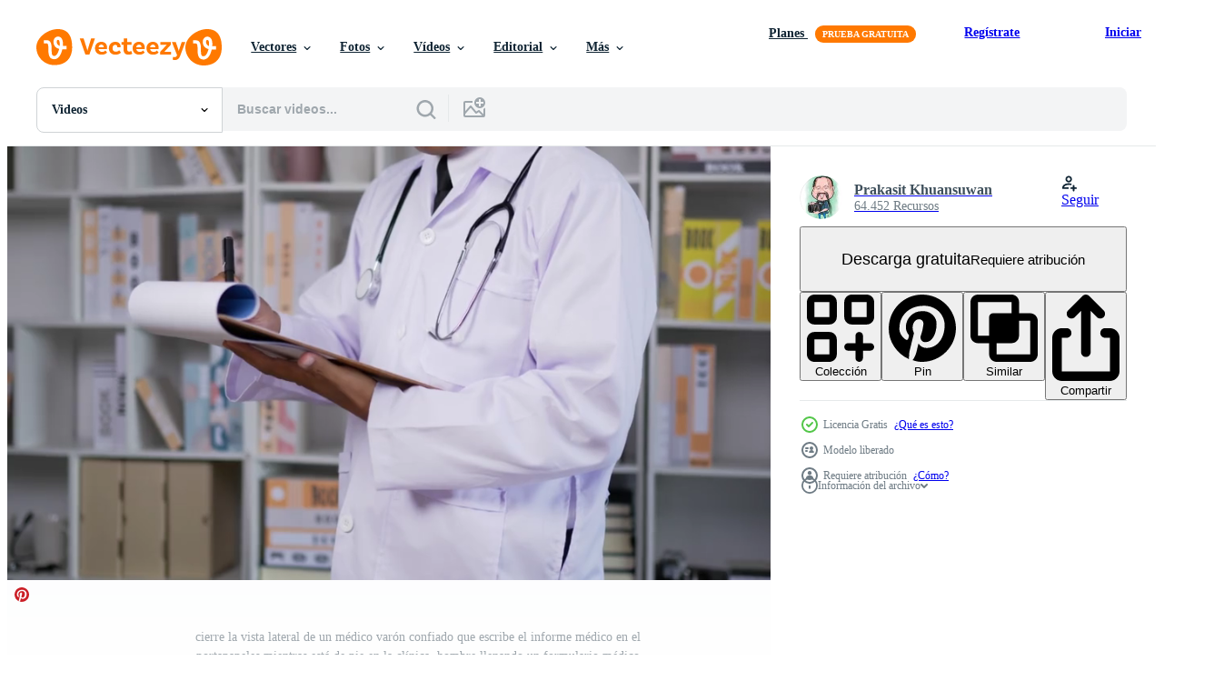

--- FILE ---
content_type: text/html; charset=utf-8
request_url: https://es.vecteezy.com/resources/7481283/show_related_tags_async_content
body_size: 1631
content:
<turbo-frame id="show-related-tags">
  <h2 class="ez-resource-related__header">Palabras claves relacionadas</h2>

    <div class="splide ez-carousel tags-carousel is-ready" style="--carousel_height: 48px; --additional_height: 0px;" data-controller="carousel search-tag" data-bullets="false" data-loop="false" data-arrows="true">
    <div class="splide__track ez-carousel__track" data-carousel-target="track">
      <ul class="splide__list ez-carousel__inner-wrap" data-carousel-target="innerWrap">
        <li class="search-tag splide__slide ez-carousel__slide" data-carousel-target="slide"><a class="search-tag__tag-link ez-btn ez-btn--light" title="fisioterapeuta" data-action="search-tag#sendClickEvent search-tag#performSearch" data-search-tag-verified="true" data-keyword-location="show" href="/videos-gratis/fisioterapeuta">fisioterapeuta</a></li><li class="search-tag splide__slide ez-carousel__slide" data-carousel-target="slide"><a class="search-tag__tag-link ez-btn ez-btn--light" title="fisioterapia" data-action="search-tag#sendClickEvent search-tag#performSearch" data-search-tag-verified="true" data-keyword-location="show" href="/videos-gratis/fisioterapia">fisioterapia</a></li><li class="search-tag splide__slide ez-carousel__slide" data-carousel-target="slide"><a class="search-tag__tag-link ez-btn ez-btn--light" title="tratamiento" data-action="search-tag#sendClickEvent search-tag#performSearch" data-search-tag-verified="true" data-keyword-location="show" href="/videos-gratis/tratamiento">tratamiento</a></li><li class="search-tag splide__slide ez-carousel__slide" data-carousel-target="slide"><a class="search-tag__tag-link ez-btn ez-btn--light" title="corredor" data-action="search-tag#sendClickEvent search-tag#performSearch" data-search-tag-verified="true" data-keyword-location="show" href="/videos-gratis/corredor">corredor</a></li><li class="search-tag splide__slide ez-carousel__slide" data-carousel-target="slide"><a class="search-tag__tag-link ez-btn ez-btn--light" title="médico" data-action="search-tag#sendClickEvent search-tag#performSearch" data-search-tag-verified="true" data-keyword-location="show" href="/videos-gratis/m%C3%A9dico">médico</a></li><li class="search-tag splide__slide ez-carousel__slide" data-carousel-target="slide"><a class="search-tag__tag-link ez-btn ez-btn--light" title="infección" data-action="search-tag#sendClickEvent search-tag#performSearch" data-search-tag-verified="true" data-keyword-location="show" href="/videos-gratis/infecci%C3%B3n">infección</a></li><li class="search-tag splide__slide ez-carousel__slide" data-carousel-target="slide"><a class="search-tag__tag-link ez-btn ez-btn--light" title="mirando" data-action="search-tag#sendClickEvent search-tag#performSearch" data-search-tag-verified="true" data-keyword-location="show" href="/videos-gratis/mirando">mirando</a></li><li class="search-tag splide__slide ez-carousel__slide" data-carousel-target="slide"><a class="search-tag__tag-link ez-btn ez-btn--light" title="pandemia" data-action="search-tag#sendClickEvent search-tag#performSearch" data-search-tag-verified="true" data-keyword-location="show" href="/videos-gratis/pandemia">pandemia</a></li><li class="search-tag splide__slide ez-carousel__slide" data-carousel-target="slide"><a class="search-tag__tag-link ez-btn ez-btn--light" title="protector" data-action="search-tag#sendClickEvent search-tag#performSearch" data-search-tag-verified="true" data-keyword-location="show" href="/videos-gratis/protector">protector</a></li><li class="search-tag splide__slide ez-carousel__slide" data-carousel-target="slide"><a class="search-tag__tag-link ez-btn ez-btn--light" title="positivo" data-action="search-tag#sendClickEvent search-tag#performSearch" data-search-tag-verified="true" data-keyword-location="show" href="/videos-gratis/positivo">positivo</a></li><li class="search-tag splide__slide ez-carousel__slide" data-carousel-target="slide"><a class="search-tag__tag-link ez-btn ez-btn--light" title="notas" data-action="search-tag#sendClickEvent search-tag#performSearch" data-search-tag-verified="true" data-keyword-location="show" href="/videos-gratis/notas">notas</a></li><li class="search-tag splide__slide ez-carousel__slide" data-carousel-target="slide"><a class="search-tag__tag-link ez-btn ez-btn--light" title="participación" data-action="search-tag#sendClickEvent search-tag#performSearch" data-search-tag-verified="true" data-keyword-location="show" href="/videos-gratis/participaci%C3%B3n">participación</a></li><li class="search-tag splide__slide ez-carousel__slide" data-carousel-target="slide"><a class="search-tag__tag-link ez-btn ez-btn--light" title="enfermedad" data-action="search-tag#sendClickEvent search-tag#performSearch" data-search-tag-verified="true" data-keyword-location="show" href="/videos-gratis/enfermedad">enfermedad</a></li><li class="search-tag splide__slide ez-carousel__slide" data-carousel-target="slide"><a class="search-tag__tag-link ez-btn ez-btn--light" title="uno" data-action="search-tag#sendClickEvent search-tag#performSearch" data-search-tag-verified="true" data-keyword-location="show" href="/videos-gratis/uno">uno</a></li><li class="search-tag splide__slide ez-carousel__slide" data-carousel-target="slide"><a class="search-tag__tag-link ez-btn ez-btn--light" title="profesión" data-action="search-tag#sendClickEvent search-tag#performSearch" data-search-tag-verified="true" data-keyword-location="show" href="/videos-gratis/profesi%C3%B3n">profesión</a></li><li class="search-tag splide__slide ez-carousel__slide" data-carousel-target="slide"><a class="search-tag__tag-link ez-btn ez-btn--light" title="reporte" data-action="search-tag#sendClickEvent search-tag#performSearch" data-search-tag-verified="true" data-keyword-location="show" href="/videos-gratis/reporte">reporte</a></li><li class="search-tag splide__slide ez-carousel__slide" data-carousel-target="slide"><a class="search-tag__tag-link ez-btn ez-btn--light" title="documentos" data-action="search-tag#sendClickEvent search-tag#performSearch" data-search-tag-verified="true" data-keyword-location="show" href="/videos-gratis/documentos">documentos</a></li><li class="search-tag splide__slide ez-carousel__slide" data-carousel-target="slide"><a class="search-tag__tag-link ez-btn ez-btn--light" title="ocupación" data-action="search-tag#sendClickEvent search-tag#performSearch" data-search-tag-verified="true" data-keyword-location="show" href="/videos-gratis/ocupaci%C3%B3n">ocupación</a></li><li class="search-tag splide__slide ez-carousel__slide" data-carousel-target="slide"><a class="search-tag__tag-link ez-btn ez-btn--light" title="trabajo" data-action="search-tag#sendClickEvent search-tag#performSearch" data-search-tag-verified="true" data-keyword-location="show" href="/videos-gratis/trabajo">trabajo</a></li><li class="search-tag splide__slide ez-carousel__slide" data-carousel-target="slide"><a class="search-tag__tag-link ez-btn ez-btn--light" title="grabar" data-action="search-tag#sendClickEvent search-tag#performSearch" data-search-tag-verified="true" data-keyword-location="show" href="/videos-gratis/grabar">grabar</a></li><li class="search-tag splide__slide ez-carousel__slide" data-carousel-target="slide"><a class="search-tag__tag-link ez-btn ez-btn--light" title="personas" data-action="search-tag#sendClickEvent search-tag#performSearch" data-search-tag-verified="true" data-keyword-location="show" href="/videos-gratis/personas">personas</a></li><li class="search-tag splide__slide ez-carousel__slide" data-carousel-target="slide"><a class="search-tag__tag-link ez-btn ez-btn--light" title="papel" data-action="search-tag#sendClickEvent search-tag#performSearch" data-search-tag-verified="true" data-keyword-location="show" href="/videos-gratis/papel">papel</a></li><li class="search-tag splide__slide ez-carousel__slide" data-carousel-target="slide"><a class="search-tag__tag-link ez-btn ez-btn--light" title="medicina" data-action="search-tag#sendClickEvent search-tag#performSearch" data-search-tag-verified="true" data-keyword-location="show" href="/videos-gratis/medicina">medicina</a></li><li class="search-tag splide__slide ez-carousel__slide" data-carousel-target="slide"><a class="search-tag__tag-link ez-btn ez-btn--light" title="hospital" data-action="search-tag#sendClickEvent search-tag#performSearch" data-search-tag-verified="true" data-keyword-location="show" href="/videos-gratis/hospital">hospital</a></li><li class="search-tag splide__slide ez-carousel__slide" data-carousel-target="slide"><a class="search-tag__tag-link ez-btn ez-btn--light" title="adentro" data-action="search-tag#sendClickEvent search-tag#performSearch" data-search-tag-verified="true" data-keyword-location="show" href="/videos-gratis/adentro">adentro</a></li><li class="search-tag splide__slide ez-carousel__slide" data-carousel-target="slide"><a class="search-tag__tag-link ez-btn ez-btn--light" title="uniforme" data-action="search-tag#sendClickEvent search-tag#performSearch" data-search-tag-verified="true" data-keyword-location="show" href="/videos-gratis/uniforme">uniforme</a></li><li class="search-tag splide__slide ez-carousel__slide" data-carousel-target="slide"><a class="search-tag__tag-link ez-btn ez-btn--light" title="escritura" data-action="search-tag#sendClickEvent search-tag#performSearch" data-search-tag-verified="true" data-keyword-location="show" href="/videos-gratis/escritura">escritura</a></li><li class="search-tag splide__slide ez-carousel__slide" data-carousel-target="slide"><a class="search-tag__tag-link ez-btn ez-btn--light" title="clínica" data-action="search-tag#sendClickEvent search-tag#performSearch" data-search-tag-verified="true" data-keyword-location="show" href="/videos-gratis/cl%C3%ADnica">clínica</a></li><li class="search-tag splide__slide ez-carousel__slide" data-carousel-target="slide"><a class="search-tag__tag-link ez-btn ez-btn--light" title="estetoscopio" data-action="search-tag#sendClickEvent search-tag#performSearch" data-search-tag-verified="true" data-keyword-location="show" href="/videos-gratis/estetoscopio">estetoscopio</a></li><li class="search-tag splide__slide ez-carousel__slide" data-carousel-target="slide"><a class="search-tag__tag-link ez-btn ez-btn--light" title="profesional" data-action="search-tag#sendClickEvent search-tag#performSearch" data-search-tag-verified="true" data-keyword-location="show" href="/videos-gratis/profesional">profesional</a></li>
</ul></div>
    

    <div class="splide__arrows splide__arrows--ltr ez-carousel__arrows"><button class="splide__arrow splide__arrow--prev ez-carousel__arrow ez-carousel__arrow--prev" disabled="disabled" data-carousel-target="arrowPrev" data-test-id="carousel-arrow-prev" data-direction="prev" aria_label="Anterior"><span class="ez-carousel__arrow-wrap"><svg xmlns="http://www.w3.org/2000/svg" viewBox="0 0 5 8" role="img" aria-labelledby="a4vfawvldbtgkfpgbfvta0s2bulqheva" class="arrow-prev"><desc id="a4vfawvldbtgkfpgbfvta0s2bulqheva">Anterior</desc><path fill-rule="evenodd" d="M4.707 7.707a1 1 0 0 0 0-1.414L2.414 4l2.293-2.293A1 1 0 0 0 3.293.293l-3 3a1 1 0 0 0 0 1.414l3 3a1 1 0 0 0 1.414 0Z" clip-rule="evenodd"></path></svg>
</span><span class="ez-carousel__gradient"></span></button><button class="splide__arrow splide__arrow--next ez-carousel__arrow ez-carousel__arrow--next" disabled="disabled" data-carousel-target="arrowNext" data-test-id="carousel-arrow-next" data-direction="next" aria_label="Siguiente"><span class="ez-carousel__arrow-wrap"><svg xmlns="http://www.w3.org/2000/svg" viewBox="0 0 5 8" role="img" aria-labelledby="adh4vew59ns4pg0ox5jiv1h2q4o1r55n" class="arrow-next"><desc id="adh4vew59ns4pg0ox5jiv1h2q4o1r55n">Siguiente</desc><path fill-rule="evenodd" d="M.293 7.707a1 1 0 0 1 0-1.414L2.586 4 .293 1.707A1 1 0 0 1 1.707.293l3 3a1 1 0 0 1 0 1.414l-3 3a1 1 0 0 1-1.414 0Z" clip-rule="evenodd"></path></svg>
</span><span class="ez-carousel__gradient"></span></button></div>
</div></turbo-frame>


--- FILE ---
content_type: text/html; charset=utf-8
request_url: https://es.vecteezy.com/resources/7481283/show_related_grids_async_content
body_size: 17741
content:
<turbo-frame id="show-related-resources">
    <div data-conversions-category="Los usuarios también vieron">
      <h2 class="ez-resource-related__header">
        Los usuarios también vieron
      </h2>

      <ul class="ez-resource-grid ez-resource-grid--main-grid  is-hidden" id="false" data-controller="grid contributor-info video-preview" data-grid-track-truncation-value="false" data-max-rows="50" data-row-height="240" data-instant-grid="false" data-truncate-results="false" data-testid="also-viewed-resources" data-labels="free" style="--free: &#39;Gratis&#39;;">

  <li class="ez-resource-grid__item ez-resource-thumb ez-resource-thumb--video" data-controller="grid-item-decorator" data-position="{{position}}" data-item-id="7536776" data-pro="false" data-grid-target="gridItem" data-video-preview-target="preview" data-video-url="https://static.vecteezy.com/system/resources/previews/007/536/776/mp4/close-up-side-view-of-confident-male-doctor-writing-the-medical-report-on-clipboard-while-standing-in-clinic-man-filling-up-medical-form-on-a-note-healthcare-insurance-and-medicine-concept-free-video.mp4" data-w="380" data-h="200" data-grid-item-decorator-free-label-value="Gratis" data-action="mouseenter-&gt;grid-item-decorator#hoverThumb:once" data-grid-item-decorator-item-pro-param="Free" data-grid-item-decorator-resource-id-param="7536776" data-grid-item-decorator-content-type-param="Content-video" data-grid-item-decorator-pinterest-url-param="https://es.vecteezy.com/video/[base64]" data-grid-item-decorator-seo-page-description-param="cierre la vista lateral de un médico varón confiado que escribe el informe médico en el portapapeles mientras está de pie en la clínica. hombre llenando un formulario médico en una nota. concepto de salud, seguros y medicina." data-grid-item-decorator-user-id-param="1456621" data-grid-item-decorator-user-display-name-param="Prakasit Khuansuwan" data-grid-item-decorator-avatar-src-param="https://static.vecteezy.com/system/user/avatar/1456621/medium_14590122_1804335796522875_1727771640483629177_o.jpg" data-grid-item-decorator-uploads-path-param="/miembros/johnstocker_video/uploads">

  <script type="application/ld+json" id="media_schema">
  {"@context":"https://schema.org","@type":"VideoObject","name":"cierre la vista lateral de un médico varón confiado que escribe el informe médico en el portapapeles mientras está de pie en la clínica. hombre llenando un formulario médico en una nota. concepto de salud, seguros y medicina.","uploadDate":"2022-05-09T01:33:05-05:00","thumbnailUrl":"https://static.vecteezy.com/system/resources/thumbnails/007/536/776/small_2x/close-up-side-view-of-confident-male-doctor-writing-the-medical-report-on-clipboard-while-standing-in-clinic-man-filling-up-medical-form-on-a-note-healthcare-insurance-and-medicine-concept-free-video.jpg","contentUrl":"https://static.vecteezy.com/system/resources/previews/007/536/776/mp4/close-up-side-view-of-confident-male-doctor-writing-the-medical-report-on-clipboard-while-standing-in-clinic-man-filling-up-medical-form-on-a-note-healthcare-insurance-and-medicine-concept-free-video.mp4","sourceOrganization":"Vecteezy","license":"https://support.vecteezy.com/es/nuevas-licencias-de-vecteezy-ByHivesvt","acquireLicensePage":"https://es.vecteezy.com/video/[base64]","creator":{"@type":"Person","name":"Prakasit Khuansuwan"},"copyrightNotice":"Prakasit Khuansuwan","creditText":"Vecteezy"}
</script>


<a href="/video/[base64]" class="ez-resource-thumb__link" title="cierre la vista lateral de un médico varón confiado que escribe el informe médico en el portapapeles mientras está de pie en la clínica. hombre llenando un formulario médico en una nota. concepto de salud, seguros y medicina." style="--height: 200; --width: 380; " data-action="click-&gt;grid#trackResourceClick mouseenter-&gt;grid#trackResourceHover" data-content-type="video" data-controller="ez-hover-intent" data-previews-srcs="[&quot;https://static.vecteezy.com/system/resources/previews/007/536/776/mp4/close-up-side-view-of-confident-male-doctor-writing-the-medical-report-on-clipboard-while-standing-in-clinic-man-filling-up-medical-form-on-a-note-healthcare-insurance-and-medicine-concept-free-video.mp4&quot;]" data-pro="false" data-resource-id="7536776" data-video-preview-target="videoWrap" data-grid-item-decorator-target="link">
    <img src="https://static.vecteezy.com/system/resources/thumbnails/007/536/776/small/close-up-side-view-of-confident-male-doctor-writing-the-medical-report-on-clipboard-while-standing-in-clinic-man-filling-up-medical-form-on-a-note-healthcare-insurance-and-medicine-concept-free-video.jpg" srcset="https://static.vecteezy.com/system/resources/thumbnails/007/536/776/small_2x/close-up-side-view-of-confident-male-doctor-writing-the-medical-report-on-clipboard-while-standing-in-clinic-man-filling-up-medical-form-on-a-note-healthcare-insurance-and-medicine-concept-free-video.jpg 2x, https://static.vecteezy.com/system/resources/thumbnails/007/536/776/small/close-up-side-view-of-confident-male-doctor-writing-the-medical-report-on-clipboard-while-standing-in-clinic-man-filling-up-medical-form-on-a-note-healthcare-insurance-and-medicine-concept-free-video.jpg 1x" class="ez-resource-thumb__img" loading="lazy" decoding="async" width="380" height="200" alt="cierre la vista lateral de un médico varón confiado que escribe el informe médico en el portapapeles mientras está de pie en la clínica. hombre llenando un formulario médico en una nota. concepto de salud, seguros y medicina. video">

</a>

  <div class="ez-resource-thumb__label-wrap"></div>
  

  <div class="ez-resource-thumb__hover-state"></div>
</li><li class="ez-resource-grid__item ez-resource-thumb ez-resource-thumb--video" data-controller="grid-item-decorator" data-position="{{position}}" data-item-id="9172173" data-pro="false" data-grid-target="gridItem" data-video-preview-target="preview" data-video-url="https://static.vecteezy.com/system/resources/previews/009/172/173/mp4/close-up-of-a-stethoscope-is-placed-on-table-with-doctor-working-on-laptop-and-making-note-background-medical-equipment-concept-free-video.mp4" data-w="380" data-h="200" data-grid-item-decorator-free-label-value="Gratis" data-action="mouseenter-&gt;grid-item-decorator#hoverThumb:once" data-grid-item-decorator-item-pro-param="Free" data-grid-item-decorator-resource-id-param="9172173" data-grid-item-decorator-content-type-param="Content-video" data-grid-item-decorator-pinterest-url-param="https://es.vecteezy.com/video/9172173-primer-plano-de-un-estetoscopio-se-coloca-en-la-mesa-con-el-medico-trabajando-en-la-portatil-y-haciendo-nota-fondo-concepto-de-equipo-medico" data-grid-item-decorator-seo-page-description-param="el primer plano de un estetoscopio se coloca en la mesa con un médico que trabaja en una computadora portátil y toma notas de fondo. concepto de equipo medico" data-grid-item-decorator-user-id-param="1456621" data-grid-item-decorator-user-display-name-param="Prakasit Khuansuwan" data-grid-item-decorator-avatar-src-param="https://static.vecteezy.com/system/user/avatar/1456621/medium_14590122_1804335796522875_1727771640483629177_o.jpg" data-grid-item-decorator-uploads-path-param="/miembros/johnstocker_video/uploads">

  <script type="application/ld+json" id="media_schema">
  {"@context":"https://schema.org","@type":"VideoObject","name":"el primer plano de un estetoscopio se coloca en la mesa con un médico que trabaja en una computadora portátil y toma notas de fondo. concepto de equipo medico","uploadDate":"2022-07-16T16:52:14-05:00","thumbnailUrl":"https://static.vecteezy.com/system/resources/thumbnails/009/172/173/small_2x/close-up-of-a-stethoscope-is-placed-on-table-with-doctor-working-on-laptop-and-making-note-background-medical-equipment-concept-free-video.jpg","contentUrl":"https://static.vecteezy.com/system/resources/previews/009/172/173/mp4/close-up-of-a-stethoscope-is-placed-on-table-with-doctor-working-on-laptop-and-making-note-background-medical-equipment-concept-free-video.mp4","sourceOrganization":"Vecteezy","license":"https://support.vecteezy.com/es/nuevas-licencias-de-vecteezy-ByHivesvt","acquireLicensePage":"https://es.vecteezy.com/video/9172173-primer-plano-de-un-estetoscopio-se-coloca-en-la-mesa-con-el-medico-trabajando-en-la-portatil-y-haciendo-nota-fondo-concepto-de-equipo-medico","creator":{"@type":"Person","name":"Prakasit Khuansuwan"},"copyrightNotice":"Prakasit Khuansuwan","creditText":"Vecteezy"}
</script>


<a href="/video/9172173-primer-plano-de-un-estetoscopio-se-coloca-en-la-mesa-con-el-medico-trabajando-en-la-portatil-y-haciendo-nota-fondo-concepto-de-equipo-medico" class="ez-resource-thumb__link" title="el primer plano de un estetoscopio se coloca en la mesa con un médico que trabaja en una computadora portátil y toma notas de fondo. concepto de equipo medico" style="--height: 200; --width: 380; " data-action="click-&gt;grid#trackResourceClick mouseenter-&gt;grid#trackResourceHover" data-content-type="video" data-controller="ez-hover-intent" data-previews-srcs="[&quot;https://static.vecteezy.com/system/resources/previews/009/172/173/mp4/close-up-of-a-stethoscope-is-placed-on-table-with-doctor-working-on-laptop-and-making-note-background-medical-equipment-concept-free-video.mp4&quot;]" data-pro="false" data-resource-id="9172173" data-video-preview-target="videoWrap" data-grid-item-decorator-target="link">
    <img src="https://static.vecteezy.com/system/resources/thumbnails/009/172/173/small/close-up-of-a-stethoscope-is-placed-on-table-with-doctor-working-on-laptop-and-making-note-background-medical-equipment-concept-free-video.jpg" srcset="https://static.vecteezy.com/system/resources/thumbnails/009/172/173/small_2x/close-up-of-a-stethoscope-is-placed-on-table-with-doctor-working-on-laptop-and-making-note-background-medical-equipment-concept-free-video.jpg 2x, https://static.vecteezy.com/system/resources/thumbnails/009/172/173/small/close-up-of-a-stethoscope-is-placed-on-table-with-doctor-working-on-laptop-and-making-note-background-medical-equipment-concept-free-video.jpg 1x" class="ez-resource-thumb__img" loading="lazy" decoding="async" width="380" height="200" alt="el primer plano de un estetoscopio se coloca en la mesa con un médico que trabaja en una computadora portátil y toma notas de fondo. concepto de equipo medico video">

</a>

  <div class="ez-resource-thumb__label-wrap"></div>
  

  <div class="ez-resource-thumb__hover-state"></div>
</li><li class="ez-resource-grid__item ez-resource-thumb ez-resource-thumb--video" data-controller="grid-item-decorator" data-position="{{position}}" data-item-id="2400576" data-pro="false" data-grid-target="gridItem" data-video-preview-target="preview" data-video-url="https://static.vecteezy.com/system/resources/previews/002/400/576/mp4/elderly-person-with-walker-in-physical-therapy-free-video.mp4" data-w="356" data-h="200" data-grid-item-decorator-free-label-value="Gratis" data-action="mouseenter-&gt;grid-item-decorator#hoverThumb:once" data-grid-item-decorator-item-pro-param="Free" data-grid-item-decorator-resource-id-param="2400576" data-grid-item-decorator-content-type-param="Content-video" data-grid-item-decorator-pinterest-url-param="https://es.vecteezy.com/video/2400576-anciano-con-andador-en-fisioterapia" data-grid-item-decorator-seo-page-description-param="Anciano con andador en fisioterapia" data-grid-item-decorator-user-id-param="2946022" data-grid-item-decorator-user-display-name-param="mana krasaesom" data-grid-item-decorator-avatar-src-param="https://static.vecteezy.com/system/user/avatar/2946022/medium_BBoy03.jpg" data-grid-item-decorator-uploads-path-param="/miembros/near-kra895927/uploads">

  <script type="application/ld+json" id="media_schema">
  {"@context":"https://schema.org","@type":"VideoObject","name":"Anciano con andador en fisioterapia","uploadDate":"2021-05-06T09:59:37-05:00","thumbnailUrl":"https://static.vecteezy.com/system/resources/thumbnails/002/400/576/small_2x/elderly-person-with-walker-in-physical-therapy-free-video.jpg","contentUrl":"https://static.vecteezy.com/system/resources/previews/002/400/576/mp4/elderly-person-with-walker-in-physical-therapy-free-video.mp4","sourceOrganization":"Vecteezy","license":"https://support.vecteezy.com/es/nuevas-licencias-de-vecteezy-ByHivesvt","acquireLicensePage":"https://es.vecteezy.com/video/2400576-anciano-con-andador-en-fisioterapia","creator":{"@type":"Person","name":"mana krasaesom"},"copyrightNotice":"mana krasaesom","creditText":"Vecteezy"}
</script>


<a href="/video/2400576-anciano-con-andador-en-fisioterapia" class="ez-resource-thumb__link" title="Anciano con andador en fisioterapia" style="--height: 200; --width: 356; " data-action="click-&gt;grid#trackResourceClick mouseenter-&gt;grid#trackResourceHover" data-content-type="video" data-controller="ez-hover-intent" data-previews-srcs="[&quot;https://static.vecteezy.com/system/resources/previews/002/400/576/mp4/elderly-person-with-walker-in-physical-therapy-free-video.mp4&quot;]" data-pro="false" data-resource-id="2400576" data-video-preview-target="videoWrap" data-grid-item-decorator-target="link">
    <img src="https://static.vecteezy.com/system/resources/thumbnails/002/400/576/small/elderly-person-with-walker-in-physical-therapy-free-video.jpg" srcset="https://static.vecteezy.com/system/resources/thumbnails/002/400/576/small_2x/elderly-person-with-walker-in-physical-therapy-free-video.jpg 2x, https://static.vecteezy.com/system/resources/thumbnails/002/400/576/small/elderly-person-with-walker-in-physical-therapy-free-video.jpg 1x" class="ez-resource-thumb__img" loading="lazy" decoding="async" width="356" height="200" alt="Anciano con andador en fisioterapia video">

</a>

  <div class="ez-resource-thumb__label-wrap"></div>
  

  <div class="ez-resource-thumb__hover-state"></div>
</li><li class="ez-resource-grid__item ez-resource-thumb ez-resource-thumb--video" data-controller="grid-item-decorator" data-position="{{position}}" data-item-id="8689049" data-pro="false" data-grid-target="gridItem" data-video-preview-target="preview" data-video-url="https://static.vecteezy.com/system/resources/previews/008/689/049/mp4/[base64].mp4" data-w="356" data-h="200" data-grid-item-decorator-free-label-value="Gratis" data-action="mouseenter-&gt;grid-item-decorator#hoverThumb:once" data-grid-item-decorator-item-pro-param="Free" data-grid-item-decorator-resource-id-param="8689049" data-grid-item-decorator-content-type-param="Content-video" data-grid-item-decorator-pinterest-url-param="https://es.vecteezy.com/video/[base64]" data-grid-item-decorator-seo-page-description-param="médico varón caucásico en controles de salud uniformes enfermedad paciente mayor, presión arterial por indicador de medida en la cama de la sala de emergencias en la sala del hospital, clínica médica para ancianos, consultor de examen doloroso." data-grid-item-decorator-user-id-param="4126233" data-grid-item-decorator-user-display-name-param="Piti Petdum" data-grid-item-decorator-avatar-src-param="https://static.vecteezy.com/system/user/avatar/4126233/medium_366889339_6637777496258618_6497333825645819090_n.jpg" data-grid-item-decorator-uploads-path-param="/miembros/tigercat_lpg/uploads">

  <script type="application/ld+json" id="media_schema">
  {"@context":"https://schema.org","@type":"VideoObject","name":"médico varón caucásico en controles de salud uniformes enfermedad paciente mayor, presión arterial por indicador de medida en la cama de la sala de emergencias en la sala del hospital, clínica médica para ancianos, consultor de examen doloroso.","uploadDate":"2022-07-01T00:06:11-05:00","thumbnailUrl":"https://static.vecteezy.com/system/resources/thumbnails/008/689/049/small_2x/[base64].jpg","contentUrl":"https://static.vecteezy.com/system/resources/previews/008/689/049/mp4/[base64].mp4","sourceOrganization":"Vecteezy","license":"https://support.vecteezy.com/es/nuevas-licencias-de-vecteezy-ByHivesvt","acquireLicensePage":"https://es.vecteezy.com/video/[base64]","creator":{"@type":"Person","name":"Piti Petdum"},"copyrightNotice":"Piti Petdum","creditText":"Vecteezy"}
</script>


<a href="/video/[base64]" class="ez-resource-thumb__link" title="médico varón caucásico en controles de salud uniformes enfermedad paciente mayor, presión arterial por indicador de medida en la cama de la sala de emergencias en la sala del hospital, clínica médica para ancianos, consultor de examen doloroso." style="--height: 200; --width: 356; " data-action="click-&gt;grid#trackResourceClick mouseenter-&gt;grid#trackResourceHover" data-content-type="video" data-controller="ez-hover-intent" data-previews-srcs="[&quot;https://static.vecteezy.com/system/resources/previews/008/689/049/mp4/[base64].mp4&quot;]" data-pro="false" data-resource-id="8689049" data-video-preview-target="videoWrap" data-grid-item-decorator-target="link">
    <img src="https://static.vecteezy.com/system/resources/thumbnails/008/689/049/small/[base64].jpg" srcset="https://static.vecteezy.com/system/resources/thumbnails/008/689/049/small_2x/[base64].jpg 2x, https://static.vecteezy.com/system/resources/thumbnails/008/689/049/small/[base64].jpg 1x" class="ez-resource-thumb__img" loading="lazy" decoding="async" width="356" height="200" alt="médico varón caucásico en controles de salud uniformes enfermedad paciente mayor, presión arterial por indicador de medida en la cama de la sala de emergencias en la sala del hospital, clínica médica para ancianos, consultor de examen doloroso. video">

</a>

  <div class="ez-resource-thumb__label-wrap"></div>
  

  <div class="ez-resource-thumb__hover-state"></div>
</li><li class="ez-resource-grid__item ez-resource-thumb ez-resource-thumb--video" data-controller="grid-item-decorator" data-position="{{position}}" data-item-id="7432371" data-pro="false" data-grid-target="gridItem" data-video-preview-target="preview" data-video-url="https://static.vecteezy.com/system/resources/previews/007/432/371/mp4/doctor-checking-old-female-patient-arterial-blood-pressure-health-care-monitoring-blood-pressure-of-patients-using-upper-arm-blood-pressure-monitor-in-the-free-video.mp4" data-w="356" data-h="200" data-grid-item-decorator-free-label-value="Gratis" data-action="mouseenter-&gt;grid-item-decorator#hoverThumb:once" data-grid-item-decorator-item-pro-param="Free" data-grid-item-decorator-resource-id-param="7432371" data-grid-item-decorator-content-type-param="Content-video" data-grid-item-decorator-pinterest-url-param="https://es.vecteezy.com/video/[base64]" data-grid-item-decorator-seo-page-description-param="médico revisando la presión arterial de una paciente anciana. cuidado de la salud. control de la presión arterial de los pacientes que usan un monitor de presión arterial en la parte superior del brazo en el" data-grid-item-decorator-user-id-param="1983623" data-grid-item-decorator-user-display-name-param="Sunchai Suwasri" data-grid-item-decorator-avatar-src-param="https://static.vecteezy.com/system/user/avatar/1983623/medium_Sunset_Bike_.jpg" data-grid-item-decorator-uploads-path-param="/miembros/101791301664309574071/uploads">

  <script type="application/ld+json" id="media_schema">
  {"@context":"https://schema.org","@type":"VideoObject","name":"médico revisando la presión arterial de una paciente anciana. cuidado de la salud. control de la presión arterial de los pacientes que usan un monitor de presión arterial en la parte superior del brazo en el","uploadDate":"2022-05-02T15:48:33-05:00","thumbnailUrl":"https://static.vecteezy.com/system/resources/thumbnails/007/432/371/small_2x/doctor-checking-old-female-patient-arterial-blood-pressure-health-care-monitoring-blood-pressure-of-patients-using-upper-arm-blood-pressure-monitor-in-the-free-video.jpg","contentUrl":"https://static.vecteezy.com/system/resources/previews/007/432/371/mp4/doctor-checking-old-female-patient-arterial-blood-pressure-health-care-monitoring-blood-pressure-of-patients-using-upper-arm-blood-pressure-monitor-in-the-free-video.mp4","sourceOrganization":"Vecteezy","license":"https://support.vecteezy.com/es/nuevas-licencias-de-vecteezy-ByHivesvt","acquireLicensePage":"https://es.vecteezy.com/video/[base64]","creator":{"@type":"Person","name":"Sunchai Suwasri"},"copyrightNotice":"Sunchai Suwasri","creditText":"Vecteezy"}
</script>


<a href="/video/[base64]" class="ez-resource-thumb__link" title="médico revisando la presión arterial de una paciente anciana. cuidado de la salud. control de la presión arterial de los pacientes que usan un monitor de presión arterial en la parte superior del brazo en el" style="--height: 200; --width: 356; " data-action="click-&gt;grid#trackResourceClick mouseenter-&gt;grid#trackResourceHover" data-content-type="video" data-controller="ez-hover-intent" data-previews-srcs="[&quot;https://static.vecteezy.com/system/resources/previews/007/432/371/mp4/doctor-checking-old-female-patient-arterial-blood-pressure-health-care-monitoring-blood-pressure-of-patients-using-upper-arm-blood-pressure-monitor-in-the-free-video.mp4&quot;]" data-pro="false" data-resource-id="7432371" data-video-preview-target="videoWrap" data-grid-item-decorator-target="link">
    <img src="https://static.vecteezy.com/system/resources/thumbnails/007/432/371/small/doctor-checking-old-female-patient-arterial-blood-pressure-health-care-monitoring-blood-pressure-of-patients-using-upper-arm-blood-pressure-monitor-in-the-free-video.jpg" srcset="https://static.vecteezy.com/system/resources/thumbnails/007/432/371/small_2x/doctor-checking-old-female-patient-arterial-blood-pressure-health-care-monitoring-blood-pressure-of-patients-using-upper-arm-blood-pressure-monitor-in-the-free-video.jpg 2x, https://static.vecteezy.com/system/resources/thumbnails/007/432/371/small/doctor-checking-old-female-patient-arterial-blood-pressure-health-care-monitoring-blood-pressure-of-patients-using-upper-arm-blood-pressure-monitor-in-the-free-video.jpg 1x" class="ez-resource-thumb__img" loading="lazy" decoding="async" width="356" height="200" alt="médico revisando la presión arterial de una paciente anciana. cuidado de la salud. control de la presión arterial de los pacientes que usan un monitor de presión arterial en la parte superior del brazo en el video">

</a>

  <div class="ez-resource-thumb__label-wrap"></div>
  

  <div class="ez-resource-thumb__hover-state"></div>
</li><li class="ez-resource-grid__item ez-resource-thumb ez-resource-thumb--video" data-controller="grid-item-decorator" data-position="{{position}}" data-item-id="4808264" data-pro="false" data-grid-target="gridItem" data-video-preview-target="preview" data-video-url="https://static.vecteezy.com/system/resources/previews/004/808/264/mp4/pills-on-the-table-doctor-hands-writing-a-prescription-in-a-medical-free-video.mp4" data-w="356" data-h="200" data-grid-item-decorator-free-label-value="Gratis" data-action="mouseenter-&gt;grid-item-decorator#hoverThumb:once" data-grid-item-decorator-item-pro-param="Free" data-grid-item-decorator-resource-id-param="4808264" data-grid-item-decorator-content-type-param="Content-video" data-grid-item-decorator-pinterest-url-param="https://es.vecteezy.com/video/4808264-pastillas-sobre-la-mesa-manos-del-doctor-escribiendo-una-receta-en-un-medico" data-grid-item-decorator-seo-page-description-param="píldoras sobre la mesa, manos del médico escribiendo una receta en un médico." data-grid-item-decorator-user-id-param="5735947" data-grid-item-decorator-user-display-name-param="Vasilii Binzari" data-grid-item-decorator-avatar-src-param="https://static.vecteezy.com/system/user/avatar/5735947/medium_Cover_3.jpg" data-grid-item-decorator-uploads-path-param="/miembros/reccamerastock/uploads">

  <script type="application/ld+json" id="media_schema">
  {"@context":"https://schema.org","@type":"VideoObject","name":"píldoras sobre la mesa, manos del médico escribiendo una receta en un médico.","uploadDate":"2021-12-14T14:06:15-06:00","thumbnailUrl":"https://static.vecteezy.com/system/resources/thumbnails/004/808/264/small_2x/pills-on-the-table-doctor-hands-writing-a-prescription-in-a-medical-free-video.jpg","contentUrl":"https://static.vecteezy.com/system/resources/previews/004/808/264/mp4/pills-on-the-table-doctor-hands-writing-a-prescription-in-a-medical-free-video.mp4","sourceOrganization":"Vecteezy","license":"https://support.vecteezy.com/es/nuevas-licencias-de-vecteezy-ByHivesvt","acquireLicensePage":"https://es.vecteezy.com/video/4808264-pastillas-sobre-la-mesa-manos-del-doctor-escribiendo-una-receta-en-un-medico","creator":{"@type":"Person","name":"Vasilii Binzari"},"copyrightNotice":"Vasilii Binzari","creditText":"Vecteezy"}
</script>


<a href="/video/4808264-pastillas-sobre-la-mesa-manos-del-doctor-escribiendo-una-receta-en-un-medico" class="ez-resource-thumb__link" title="píldoras sobre la mesa, manos del médico escribiendo una receta en un médico." style="--height: 200; --width: 356; " data-action="click-&gt;grid#trackResourceClick mouseenter-&gt;grid#trackResourceHover" data-content-type="video" data-controller="ez-hover-intent" data-previews-srcs="[&quot;https://static.vecteezy.com/system/resources/previews/004/808/264/mp4/pills-on-the-table-doctor-hands-writing-a-prescription-in-a-medical-free-video.mp4&quot;]" data-pro="false" data-resource-id="4808264" data-video-preview-target="videoWrap" data-grid-item-decorator-target="link">
    <img src="https://static.vecteezy.com/system/resources/thumbnails/004/808/264/small/pills-on-the-table-doctor-hands-writing-a-prescription-in-a-medical-free-video.jpg" srcset="https://static.vecteezy.com/system/resources/thumbnails/004/808/264/small_2x/pills-on-the-table-doctor-hands-writing-a-prescription-in-a-medical-free-video.jpg 2x, https://static.vecteezy.com/system/resources/thumbnails/004/808/264/small/pills-on-the-table-doctor-hands-writing-a-prescription-in-a-medical-free-video.jpg 1x" class="ez-resource-thumb__img" loading="lazy" decoding="async" width="356" height="200" alt="píldoras sobre la mesa, manos del médico escribiendo una receta en un médico. video">

</a>

  <div class="ez-resource-thumb__label-wrap"></div>
  

  <div class="ez-resource-thumb__hover-state"></div>
</li><li class="ez-resource-grid__item ez-resource-thumb ez-resource-thumb--video" data-controller="grid-item-decorator" data-position="{{position}}" data-item-id="5003746" data-pro="false" data-grid-target="gridItem" data-video-preview-target="preview" data-video-url="https://static.vecteezy.com/system/resources/previews/005/003/746/mp4/medicine-pills-tablets-rotating-free-video.mp4" data-w="356" data-h="200" data-grid-item-decorator-free-label-value="Gratis" data-action="mouseenter-&gt;grid-item-decorator#hoverThumb:once" data-grid-item-decorator-item-pro-param="Free" data-grid-item-decorator-resource-id-param="5003746" data-grid-item-decorator-content-type-param="Content-video" data-grid-item-decorator-pinterest-url-param="https://es.vecteezy.com/video/5003746-medicina-pastillas-tabletas-rotativas" data-grid-item-decorator-seo-page-description-param="pastillas de medicina tabletas giratorias" data-grid-item-decorator-user-id-param="3522583" data-grid-item-decorator-user-display-name-param="Elif esra" data-grid-item-decorator-avatar-src-param="https://static.vecteezy.com/system/user/avatar/3522583/medium_20953875_1415079261920547_545334619908752833_n.jpg" data-grid-item-decorator-uploads-path-param="/miembros/catsense/uploads">

  <script type="application/ld+json" id="media_schema">
  {"@context":"https://schema.org","@type":"VideoObject","name":"pastillas de medicina tabletas giratorias","uploadDate":"2022-01-01T06:40:16-06:00","thumbnailUrl":"https://static.vecteezy.com/system/resources/thumbnails/005/003/746/small_2x/medicine-pills-tablets-rotating-free-video.jpg","contentUrl":"https://static.vecteezy.com/system/resources/previews/005/003/746/mp4/medicine-pills-tablets-rotating-free-video.mp4","sourceOrganization":"Vecteezy","license":"https://support.vecteezy.com/es/nuevas-licencias-de-vecteezy-ByHivesvt","acquireLicensePage":"https://es.vecteezy.com/video/5003746-medicina-pastillas-tabletas-rotativas","creator":{"@type":"Person","name":"Elif esra"},"copyrightNotice":"Elif esra","creditText":"Vecteezy"}
</script>


<a href="/video/5003746-medicina-pastillas-tabletas-rotativas" class="ez-resource-thumb__link" title="pastillas de medicina tabletas giratorias" style="--height: 200; --width: 356; " data-action="click-&gt;grid#trackResourceClick mouseenter-&gt;grid#trackResourceHover" data-content-type="video" data-controller="ez-hover-intent" data-previews-srcs="[&quot;https://static.vecteezy.com/system/resources/previews/005/003/746/mp4/medicine-pills-tablets-rotating-free-video.mp4&quot;]" data-pro="false" data-resource-id="5003746" data-video-preview-target="videoWrap" data-grid-item-decorator-target="link">
    <img src="https://static.vecteezy.com/system/resources/thumbnails/005/003/746/small/medicine-pills-tablets-rotating-free-video.jpg" srcset="https://static.vecteezy.com/system/resources/thumbnails/005/003/746/small_2x/medicine-pills-tablets-rotating-free-video.jpg 2x, https://static.vecteezy.com/system/resources/thumbnails/005/003/746/small/medicine-pills-tablets-rotating-free-video.jpg 1x" class="ez-resource-thumb__img" loading="lazy" decoding="async" width="356" height="200" alt="pastillas de medicina tabletas giratorias video">

</a>

  <div class="ez-resource-thumb__label-wrap"></div>
  

  <div class="ez-resource-thumb__hover-state"></div>
</li><li class="ez-resource-grid__item ez-resource-thumb ez-resource-thumb--video" data-controller="grid-item-decorator" data-position="{{position}}" data-item-id="7536783" data-pro="false" data-grid-target="gridItem" data-video-preview-target="preview" data-video-url="https://static.vecteezy.com/system/resources/previews/007/536/783/mp4/[base64].mp4" data-w="380" data-h="200" data-grid-item-decorator-free-label-value="Gratis" data-action="mouseenter-&gt;grid-item-decorator#hoverThumb:once" data-grid-item-decorator-item-pro-param="Free" data-grid-item-decorator-resource-id-param="7536783" data-grid-item-decorator-content-type-param="Content-video" data-grid-item-decorator-pinterest-url-param="https://es.vecteezy.com/video/[base64]" data-grid-item-decorator-seo-page-description-param="primer plano de un médico profesional con bata blanca usando un teléfono inteligente, navegando por la web en línea o consultando a distancia al paciente, escribiendo notas en el portapapeles en la clínica." data-grid-item-decorator-user-id-param="1456621" data-grid-item-decorator-user-display-name-param="Prakasit Khuansuwan" data-grid-item-decorator-avatar-src-param="https://static.vecteezy.com/system/user/avatar/1456621/medium_14590122_1804335796522875_1727771640483629177_o.jpg" data-grid-item-decorator-uploads-path-param="/miembros/johnstocker_video/uploads">

  <script type="application/ld+json" id="media_schema">
  {"@context":"https://schema.org","@type":"VideoObject","name":"primer plano de un médico profesional con bata blanca usando un teléfono inteligente, navegando por la web en línea o consultando a distancia al paciente, escribiendo notas en el portapapeles en la clínica.","uploadDate":"2022-05-09T01:38:36-05:00","thumbnailUrl":"https://static.vecteezy.com/system/resources/thumbnails/007/536/783/small_2x/[base64].jpg","contentUrl":"https://static.vecteezy.com/system/resources/previews/007/536/783/mp4/[base64].mp4","sourceOrganization":"Vecteezy","license":"https://support.vecteezy.com/es/nuevas-licencias-de-vecteezy-ByHivesvt","acquireLicensePage":"https://es.vecteezy.com/video/[base64]","creator":{"@type":"Person","name":"Prakasit Khuansuwan"},"copyrightNotice":"Prakasit Khuansuwan","creditText":"Vecteezy"}
</script>


<a href="/video/[base64]" class="ez-resource-thumb__link" title="primer plano de un médico profesional con bata blanca usando un teléfono inteligente, navegando por la web en línea o consultando a distancia al paciente, escribiendo notas en el portapapeles en la clínica." style="--height: 200; --width: 380; " data-action="click-&gt;grid#trackResourceClick mouseenter-&gt;grid#trackResourceHover" data-content-type="video" data-controller="ez-hover-intent" data-previews-srcs="[&quot;https://static.vecteezy.com/system/resources/previews/007/536/783/mp4/[base64].mp4&quot;]" data-pro="false" data-resource-id="7536783" data-video-preview-target="videoWrap" data-grid-item-decorator-target="link">
    <img src="https://static.vecteezy.com/system/resources/thumbnails/007/536/783/small/[base64].jpg" srcset="https://static.vecteezy.com/system/resources/thumbnails/007/536/783/small_2x/[base64].jpg 2x, https://static.vecteezy.com/system/resources/thumbnails/007/536/783/small/[base64].jpg 1x" class="ez-resource-thumb__img" loading="lazy" decoding="async" width="380" height="200" alt="primer plano de un médico profesional con bata blanca usando un teléfono inteligente, navegando por la web en línea o consultando a distancia al paciente, escribiendo notas en el portapapeles en la clínica. video">

</a>

  <div class="ez-resource-thumb__label-wrap"></div>
  

  <div class="ez-resource-thumb__hover-state"></div>
</li><li class="ez-resource-grid__item ez-resource-thumb ez-resource-thumb--video" data-controller="grid-item-decorator" data-position="{{position}}" data-item-id="7432376" data-pro="false" data-grid-target="gridItem" data-video-preview-target="preview" data-video-url="https://static.vecteezy.com/system/resources/previews/007/432/376/mp4/doctor-checking-old-female-patient-arterial-blood-pressure-health-care-monitoring-blood-pressure-of-patients-using-upper-arm-blood-pressure-monitor-in-the-free-video.mp4" data-w="356" data-h="200" data-grid-item-decorator-free-label-value="Gratis" data-action="mouseenter-&gt;grid-item-decorator#hoverThumb:once" data-grid-item-decorator-item-pro-param="Free" data-grid-item-decorator-resource-id-param="7432376" data-grid-item-decorator-content-type-param="Content-video" data-grid-item-decorator-pinterest-url-param="https://es.vecteezy.com/video/[base64]" data-grid-item-decorator-seo-page-description-param="médico revisando la presión arterial de una paciente anciana. cuidado de la salud. control de la presión arterial de los pacientes que usan un monitor de presión arterial en la parte superior del brazo en el" data-grid-item-decorator-user-id-param="1983623" data-grid-item-decorator-user-display-name-param="Sunchai Suwasri" data-grid-item-decorator-avatar-src-param="https://static.vecteezy.com/system/user/avatar/1983623/medium_Sunset_Bike_.jpg" data-grid-item-decorator-uploads-path-param="/miembros/101791301664309574071/uploads">

  <script type="application/ld+json" id="media_schema">
  {"@context":"https://schema.org","@type":"VideoObject","name":"médico revisando la presión arterial de una paciente anciana. cuidado de la salud. control de la presión arterial de los pacientes que usan un monitor de presión arterial en la parte superior del brazo en el","uploadDate":"2022-05-02T15:49:15-05:00","thumbnailUrl":"https://static.vecteezy.com/system/resources/thumbnails/007/432/376/small_2x/doctor-checking-old-female-patient-arterial-blood-pressure-health-care-monitoring-blood-pressure-of-patients-using-upper-arm-blood-pressure-monitor-in-the-free-video.jpg","contentUrl":"https://static.vecteezy.com/system/resources/previews/007/432/376/mp4/doctor-checking-old-female-patient-arterial-blood-pressure-health-care-monitoring-blood-pressure-of-patients-using-upper-arm-blood-pressure-monitor-in-the-free-video.mp4","sourceOrganization":"Vecteezy","license":"https://support.vecteezy.com/es/nuevas-licencias-de-vecteezy-ByHivesvt","acquireLicensePage":"https://es.vecteezy.com/video/[base64]","creator":{"@type":"Person","name":"Sunchai Suwasri"},"copyrightNotice":"Sunchai Suwasri","creditText":"Vecteezy"}
</script>


<a href="/video/[base64]" class="ez-resource-thumb__link" title="médico revisando la presión arterial de una paciente anciana. cuidado de la salud. control de la presión arterial de los pacientes que usan un monitor de presión arterial en la parte superior del brazo en el" style="--height: 200; --width: 356; " data-action="click-&gt;grid#trackResourceClick mouseenter-&gt;grid#trackResourceHover" data-content-type="video" data-controller="ez-hover-intent" data-previews-srcs="[&quot;https://static.vecteezy.com/system/resources/previews/007/432/376/mp4/doctor-checking-old-female-patient-arterial-blood-pressure-health-care-monitoring-blood-pressure-of-patients-using-upper-arm-blood-pressure-monitor-in-the-free-video.mp4&quot;]" data-pro="false" data-resource-id="7432376" data-video-preview-target="videoWrap" data-grid-item-decorator-target="link">
    <img src="https://static.vecteezy.com/system/resources/thumbnails/007/432/376/small/doctor-checking-old-female-patient-arterial-blood-pressure-health-care-monitoring-blood-pressure-of-patients-using-upper-arm-blood-pressure-monitor-in-the-free-video.jpg" srcset="https://static.vecteezy.com/system/resources/thumbnails/007/432/376/small_2x/doctor-checking-old-female-patient-arterial-blood-pressure-health-care-monitoring-blood-pressure-of-patients-using-upper-arm-blood-pressure-monitor-in-the-free-video.jpg 2x, https://static.vecteezy.com/system/resources/thumbnails/007/432/376/small/doctor-checking-old-female-patient-arterial-blood-pressure-health-care-monitoring-blood-pressure-of-patients-using-upper-arm-blood-pressure-monitor-in-the-free-video.jpg 1x" class="ez-resource-thumb__img" loading="lazy" decoding="async" width="356" height="200" alt="médico revisando la presión arterial de una paciente anciana. cuidado de la salud. control de la presión arterial de los pacientes que usan un monitor de presión arterial en la parte superior del brazo en el video">

</a>

  <div class="ez-resource-thumb__label-wrap"></div>
  

  <div class="ez-resource-thumb__hover-state"></div>
</li><li class="ez-resource-grid__item ez-resource-thumb ez-resource-thumb--video" data-controller="grid-item-decorator" data-position="{{position}}" data-item-id="2031464" data-pro="false" data-grid-target="gridItem" data-video-preview-target="preview" data-video-url="https://static.vecteezy.com/system/resources/previews/002/031/464/mp4/close-up-doctor-s-hand-filling-a-syringe-with-vaccine-at-the-hospital-free-video.mp4" data-w="356" data-h="200" data-grid-item-decorator-free-label-value="Gratis" data-action="mouseenter-&gt;grid-item-decorator#hoverThumb:once" data-grid-item-decorator-item-pro-param="Free" data-grid-item-decorator-resource-id-param="2031464" data-grid-item-decorator-content-type-param="Content-video" data-grid-item-decorator-pinterest-url-param="https://es.vecteezy.com/video/2031464-close-up-doctor-s-hand-llenando-una-jeringa-con-vacuna-en-el-hospital" data-grid-item-decorator-seo-page-description-param="Cerrar la mano del médico llenando una jeringa con vacuna en el hospital." data-grid-item-decorator-user-id-param="3158820" data-grid-item-decorator-user-display-name-param="TEERASAK AINKEAW" data-grid-item-decorator-avatar-src-param="https://gravatar.com/avatar/26fdce947b3e8d798a29db3667b054d1.png?s=112" data-grid-item-decorator-uploads-path-param="/miembros/t-photo/uploads">

  <script type="application/ld+json" id="media_schema">
  {"@context":"https://schema.org","@type":"VideoObject","name":"Cerrar la mano del médico llenando una jeringa con vacuna en el hospital.","uploadDate":"2021-02-15T17:52:44-06:00","thumbnailUrl":"https://static.vecteezy.com/system/resources/thumbnails/002/031/464/small_2x/close-up-doctor-s-hand-filling-a-syringe-with-vaccine-at-the-hospital-free-video.jpg","contentUrl":"https://static.vecteezy.com/system/resources/previews/002/031/464/mp4/close-up-doctor-s-hand-filling-a-syringe-with-vaccine-at-the-hospital-free-video.mp4","sourceOrganization":"Vecteezy","license":"https://support.vecteezy.com/es/nuevas-licencias-de-vecteezy-ByHivesvt","acquireLicensePage":"https://es.vecteezy.com/video/2031464-close-up-doctor-s-hand-llenando-una-jeringa-con-vacuna-en-el-hospital","creator":{"@type":"Person","name":"TEERASAK AINKEAW"},"copyrightNotice":"TEERASAK AINKEAW","creditText":"Vecteezy"}
</script>


<a href="/video/2031464-close-up-doctor-s-hand-llenando-una-jeringa-con-vacuna-en-el-hospital" class="ez-resource-thumb__link" title="Cerrar la mano del médico llenando una jeringa con vacuna en el hospital." style="--height: 200; --width: 356; " data-action="click-&gt;grid#trackResourceClick mouseenter-&gt;grid#trackResourceHover" data-content-type="video" data-controller="ez-hover-intent" data-previews-srcs="[&quot;https://static.vecteezy.com/system/resources/previews/002/031/464/mp4/close-up-doctor-s-hand-filling-a-syringe-with-vaccine-at-the-hospital-free-video.mp4&quot;]" data-pro="false" data-resource-id="2031464" data-video-preview-target="videoWrap" data-grid-item-decorator-target="link">
    <img src="https://static.vecteezy.com/system/resources/thumbnails/002/031/464/small/close-up-doctor-s-hand-filling-a-syringe-with-vaccine-at-the-hospital-free-video.jpg" srcset="https://static.vecteezy.com/system/resources/thumbnails/002/031/464/small_2x/close-up-doctor-s-hand-filling-a-syringe-with-vaccine-at-the-hospital-free-video.jpg 2x, https://static.vecteezy.com/system/resources/thumbnails/002/031/464/small/close-up-doctor-s-hand-filling-a-syringe-with-vaccine-at-the-hospital-free-video.jpg 1x" class="ez-resource-thumb__img" loading="lazy" decoding="async" width="356" height="200" alt="Cerrar la mano del médico llenando una jeringa con vacuna en el hospital. video">

</a>

  <div class="ez-resource-thumb__label-wrap"></div>
  

  <div class="ez-resource-thumb__hover-state"></div>
</li><li class="ez-resource-grid__item ez-resource-thumb ez-resource-thumb--video" data-controller="grid-item-decorator" data-position="{{position}}" data-item-id="1797392" data-pro="false" data-grid-target="gridItem" data-video-preview-target="preview" data-video-url="https://static.vecteezy.com/system/resources/previews/001/797/392/mp4/the-son-encourages-mother-sleeping-in-bed-in-the-hospital-by-holding-the-mother-to-encourage-encouragement-from-family-and-healthy-concept-free-video.mp4" data-w="356" data-h="200" data-grid-item-decorator-free-label-value="Gratis" data-action="mouseenter-&gt;grid-item-decorator#hoverThumb:once" data-grid-item-decorator-item-pro-param="Free" data-grid-item-decorator-resource-id-param="1797392" data-grid-item-decorator-content-type-param="Content-video" data-grid-item-decorator-pinterest-url-param="https://es.vecteezy.com/video/1797392-el-hijo-anima-a-la-madre-a-dormir-en-la-cama-en-el-hospital-sosteniendo-a-la-madre-para-alentar-el-concepto-de-familia-y-saludable" data-grid-item-decorator-seo-page-description-param="el hijo anima a la madre a dormir en la cama del hospital sosteniendo a la madre para animarla, animarla de la familia y concepto saludable" data-grid-item-decorator-user-id-param="2703082" data-grid-item-decorator-user-display-name-param="Weerameth Weerachotewong" data-grid-item-decorator-uploads-path-param="/miembros/aodlek-baikaow/uploads">

  <script type="application/ld+json" id="media_schema">
  {"@context":"https://schema.org","@type":"VideoObject","name":"el hijo anima a la madre a dormir en la cama del hospital sosteniendo a la madre para animarla, animarla de la familia y concepto saludable","uploadDate":"2020-12-13T08:35:24-06:00","thumbnailUrl":"https://static.vecteezy.com/system/resources/thumbnails/001/797/392/small_2x/the-son-encourages-mother-sleeping-in-bed-in-the-hospital-by-holding-the-mother-to-encourage-encouragement-from-family-and-healthy-concept-free-video.jpg","contentUrl":"https://static.vecteezy.com/system/resources/previews/001/797/392/mp4/the-son-encourages-mother-sleeping-in-bed-in-the-hospital-by-holding-the-mother-to-encourage-encouragement-from-family-and-healthy-concept-free-video.mp4","sourceOrganization":"Vecteezy","license":"https://support.vecteezy.com/es/nuevas-licencias-de-vecteezy-ByHivesvt","acquireLicensePage":"https://es.vecteezy.com/video/1797392-el-hijo-anima-a-la-madre-a-dormir-en-la-cama-en-el-hospital-sosteniendo-a-la-madre-para-alentar-el-concepto-de-familia-y-saludable","creator":{"@type":"Person","name":"Weerameth Weerachotewong"},"copyrightNotice":"Weerameth Weerachotewong","creditText":"Vecteezy"}
</script>


<a href="/video/1797392-el-hijo-anima-a-la-madre-a-dormir-en-la-cama-en-el-hospital-sosteniendo-a-la-madre-para-alentar-el-concepto-de-familia-y-saludable" class="ez-resource-thumb__link" title="el hijo anima a la madre a dormir en la cama del hospital sosteniendo a la madre para animarla, animarla de la familia y concepto saludable" style="--height: 200; --width: 356; " data-action="click-&gt;grid#trackResourceClick mouseenter-&gt;grid#trackResourceHover" data-content-type="video" data-controller="ez-hover-intent" data-previews-srcs="[&quot;https://static.vecteezy.com/system/resources/previews/001/797/392/mp4/the-son-encourages-mother-sleeping-in-bed-in-the-hospital-by-holding-the-mother-to-encourage-encouragement-from-family-and-healthy-concept-free-video.mp4&quot;]" data-pro="false" data-resource-id="1797392" data-video-preview-target="videoWrap" data-grid-item-decorator-target="link">
    <img src="https://static.vecteezy.com/system/resources/thumbnails/001/797/392/small/the-son-encourages-mother-sleeping-in-bed-in-the-hospital-by-holding-the-mother-to-encourage-encouragement-from-family-and-healthy-concept-free-video.jpg" srcset="https://static.vecteezy.com/system/resources/thumbnails/001/797/392/small_2x/the-son-encourages-mother-sleeping-in-bed-in-the-hospital-by-holding-the-mother-to-encourage-encouragement-from-family-and-healthy-concept-free-video.jpg 2x, https://static.vecteezy.com/system/resources/thumbnails/001/797/392/small/the-son-encourages-mother-sleeping-in-bed-in-the-hospital-by-holding-the-mother-to-encourage-encouragement-from-family-and-healthy-concept-free-video.jpg 1x" class="ez-resource-thumb__img" loading="lazy" decoding="async" width="356" height="200" alt="el hijo anima a la madre a dormir en la cama del hospital sosteniendo a la madre para animarla, animarla de la familia y concepto saludable video">

</a>

  <div class="ez-resource-thumb__label-wrap"></div>
  

  <div class="ez-resource-thumb__hover-state"></div>
</li><li class="ez-resource-grid__item ez-resource-thumb ez-resource-thumb--video" data-controller="grid-item-decorator" data-position="{{position}}" data-item-id="16779768" data-pro="false" data-grid-target="gridItem" data-video-preview-target="preview" data-video-url="https://static.vecteezy.com/system/resources/previews/016/779/768/mp4/woman-foot-stepping-on-weigh-scales-with-tape-measure-a-woman-is-weighing-herself-after-eating-food-woman-serious-about-weight-because-need-diet-diet-concept-and-loss-weight-free-video.mp4" data-w="356" data-h="200" data-grid-item-decorator-free-label-value="Gratis" data-action="mouseenter-&gt;grid-item-decorator#hoverThumb:once" data-grid-item-decorator-item-pro-param="Free" data-grid-item-decorator-resource-id-param="16779768" data-grid-item-decorator-content-type-param="Content-video" data-grid-item-decorator-pinterest-url-param="https://es.vecteezy.com/video/16779768-pie-de-mujer-pisando-basculas-con-cinta-metrica-una-mujer-se-pesa-despues-de-comer-mujer-seria-sobre-el-peso-porque-necesita-dieta-concepto-de-dieta-y-perdida-de-peso" data-grid-item-decorator-seo-page-description-param="pie de mujer pisando básculas con cinta métrica. una mujer se pesa después de comer. mujer seria sobre el peso porque necesita dieta. concepto de dieta y pérdida de peso." data-grid-item-decorator-user-id-param="2027538" data-grid-item-decorator-user-display-name-param="nuttawan jayawan" data-grid-item-decorator-avatar-src-param="https://static.vecteezy.com/system/user/avatar/2027538/medium_71554316_10157570967641489_1018133340525428736_n.jpg" data-grid-item-decorator-uploads-path-param="/miembros/bestyy38105321/uploads">

  <script type="application/ld+json" id="media_schema">
  {"@context":"https://schema.org","@type":"VideoObject","name":"pie de mujer pisando básculas con cinta métrica. una mujer se pesa después de comer. mujer seria sobre el peso porque necesita dieta. concepto de dieta y pérdida de peso.","uploadDate":"2023-01-04T11:00:22-06:00","thumbnailUrl":"https://static.vecteezy.com/system/resources/thumbnails/016/779/768/small_2x/woman-foot-stepping-on-weigh-scales-with-tape-measure-a-woman-is-weighing-herself-after-eating-food-woman-serious-about-weight-because-need-diet-diet-concept-and-loss-weight-free-video.jpg","contentUrl":"https://static.vecteezy.com/system/resources/previews/016/779/768/mp4/woman-foot-stepping-on-weigh-scales-with-tape-measure-a-woman-is-weighing-herself-after-eating-food-woman-serious-about-weight-because-need-diet-diet-concept-and-loss-weight-free-video.mp4","sourceOrganization":"Vecteezy","license":"https://support.vecteezy.com/es/nuevas-licencias-de-vecteezy-ByHivesvt","acquireLicensePage":"https://es.vecteezy.com/video/16779768-pie-de-mujer-pisando-basculas-con-cinta-metrica-una-mujer-se-pesa-despues-de-comer-mujer-seria-sobre-el-peso-porque-necesita-dieta-concepto-de-dieta-y-perdida-de-peso","creator":{"@type":"Person","name":"nuttawan jayawan"},"copyrightNotice":"nuttawan jayawan","creditText":"Vecteezy"}
</script>


<a href="/video/16779768-pie-de-mujer-pisando-basculas-con-cinta-metrica-una-mujer-se-pesa-despues-de-comer-mujer-seria-sobre-el-peso-porque-necesita-dieta-concepto-de-dieta-y-perdida-de-peso" class="ez-resource-thumb__link" title="pie de mujer pisando básculas con cinta métrica. una mujer se pesa después de comer. mujer seria sobre el peso porque necesita dieta. concepto de dieta y pérdida de peso." style="--height: 200; --width: 356; " data-action="click-&gt;grid#trackResourceClick mouseenter-&gt;grid#trackResourceHover" data-content-type="video" data-controller="ez-hover-intent" data-previews-srcs="[&quot;https://static.vecteezy.com/system/resources/previews/016/779/768/mp4/woman-foot-stepping-on-weigh-scales-with-tape-measure-a-woman-is-weighing-herself-after-eating-food-woman-serious-about-weight-because-need-diet-diet-concept-and-loss-weight-free-video.mp4&quot;]" data-pro="false" data-resource-id="16779768" data-video-preview-target="videoWrap" data-grid-item-decorator-target="link">
    <img src="https://static.vecteezy.com/system/resources/thumbnails/016/779/768/small/woman-foot-stepping-on-weigh-scales-with-tape-measure-a-woman-is-weighing-herself-after-eating-food-woman-serious-about-weight-because-need-diet-diet-concept-and-loss-weight-free-video.jpg" srcset="https://static.vecteezy.com/system/resources/thumbnails/016/779/768/small_2x/woman-foot-stepping-on-weigh-scales-with-tape-measure-a-woman-is-weighing-herself-after-eating-food-woman-serious-about-weight-because-need-diet-diet-concept-and-loss-weight-free-video.jpg 2x, https://static.vecteezy.com/system/resources/thumbnails/016/779/768/small/woman-foot-stepping-on-weigh-scales-with-tape-measure-a-woman-is-weighing-herself-after-eating-food-woman-serious-about-weight-because-need-diet-diet-concept-and-loss-weight-free-video.jpg 1x" class="ez-resource-thumb__img" loading="lazy" decoding="async" width="356" height="200" alt="pie de mujer pisando básculas con cinta métrica. una mujer se pesa después de comer. mujer seria sobre el peso porque necesita dieta. concepto de dieta y pérdida de peso. video">

</a>

  <div class="ez-resource-thumb__label-wrap"></div>
  

  <div class="ez-resource-thumb__hover-state"></div>
</li><li class="ez-resource-grid__item ez-resource-thumb ez-resource-thumb--video" data-controller="grid-item-decorator" data-position="{{position}}" data-item-id="9431007" data-pro="false" data-grid-target="gridItem" data-video-preview-target="preview" data-video-url="https://static.vecteezy.com/system/resources/previews/009/431/007/mp4/close-up-of-a-stethoscope-is-placed-on-table-with-doctor-working-on-laptop-and-making-note-background-medical-equipment-concept-free-video.mp4" data-w="380" data-h="200" data-grid-item-decorator-free-label-value="Gratis" data-action="mouseenter-&gt;grid-item-decorator#hoverThumb:once" data-grid-item-decorator-item-pro-param="Free" data-grid-item-decorator-resource-id-param="9431007" data-grid-item-decorator-content-type-param="Content-video" data-grid-item-decorator-pinterest-url-param="https://es.vecteezy.com/video/9431007-primer-plano-de-un-estetoscopio-se-coloca-en-la-mesa-con-el-medico-trabajando-en-la-portatil-y-haciendo-nota-fondo-concepto-de-equipo-medico" data-grid-item-decorator-seo-page-description-param="el primer plano de un estetoscopio se coloca en la mesa con un médico que trabaja en una computadora portátil y toma notas de fondo. concepto de equipo medico" data-grid-item-decorator-user-id-param="1456621" data-grid-item-decorator-user-display-name-param="Prakasit Khuansuwan" data-grid-item-decorator-avatar-src-param="https://static.vecteezy.com/system/user/avatar/1456621/medium_14590122_1804335796522875_1727771640483629177_o.jpg" data-grid-item-decorator-uploads-path-param="/miembros/johnstocker_video/uploads">

  <script type="application/ld+json" id="media_schema">
  {"@context":"https://schema.org","@type":"VideoObject","name":"el primer plano de un estetoscopio se coloca en la mesa con un médico que trabaja en una computadora portátil y toma notas de fondo. concepto de equipo medico","uploadDate":"2022-07-23T07:25:52-05:00","thumbnailUrl":"https://static.vecteezy.com/system/resources/thumbnails/009/431/007/small_2x/close-up-of-a-stethoscope-is-placed-on-table-with-doctor-working-on-laptop-and-making-note-background-medical-equipment-concept-free-video.jpg","contentUrl":"https://static.vecteezy.com/system/resources/previews/009/431/007/mp4/close-up-of-a-stethoscope-is-placed-on-table-with-doctor-working-on-laptop-and-making-note-background-medical-equipment-concept-free-video.mp4","sourceOrganization":"Vecteezy","license":"https://support.vecteezy.com/es/nuevas-licencias-de-vecteezy-ByHivesvt","acquireLicensePage":"https://es.vecteezy.com/video/9431007-primer-plano-de-un-estetoscopio-se-coloca-en-la-mesa-con-el-medico-trabajando-en-la-portatil-y-haciendo-nota-fondo-concepto-de-equipo-medico","creator":{"@type":"Person","name":"Prakasit Khuansuwan"},"copyrightNotice":"Prakasit Khuansuwan","creditText":"Vecteezy"}
</script>


<a href="/video/9431007-primer-plano-de-un-estetoscopio-se-coloca-en-la-mesa-con-el-medico-trabajando-en-la-portatil-y-haciendo-nota-fondo-concepto-de-equipo-medico" class="ez-resource-thumb__link" title="el primer plano de un estetoscopio se coloca en la mesa con un médico que trabaja en una computadora portátil y toma notas de fondo. concepto de equipo medico" style="--height: 200; --width: 380; " data-action="click-&gt;grid#trackResourceClick mouseenter-&gt;grid#trackResourceHover" data-content-type="video" data-controller="ez-hover-intent" data-previews-srcs="[&quot;https://static.vecteezy.com/system/resources/previews/009/431/007/mp4/close-up-of-a-stethoscope-is-placed-on-table-with-doctor-working-on-laptop-and-making-note-background-medical-equipment-concept-free-video.mp4&quot;]" data-pro="false" data-resource-id="9431007" data-video-preview-target="videoWrap" data-grid-item-decorator-target="link">
    <img src="https://static.vecteezy.com/system/resources/thumbnails/009/431/007/small/close-up-of-a-stethoscope-is-placed-on-table-with-doctor-working-on-laptop-and-making-note-background-medical-equipment-concept-free-video.jpg" srcset="https://static.vecteezy.com/system/resources/thumbnails/009/431/007/small_2x/close-up-of-a-stethoscope-is-placed-on-table-with-doctor-working-on-laptop-and-making-note-background-medical-equipment-concept-free-video.jpg 2x, https://static.vecteezy.com/system/resources/thumbnails/009/431/007/small/close-up-of-a-stethoscope-is-placed-on-table-with-doctor-working-on-laptop-and-making-note-background-medical-equipment-concept-free-video.jpg 1x" class="ez-resource-thumb__img" loading="lazy" decoding="async" width="380" height="200" alt="el primer plano de un estetoscopio se coloca en la mesa con un médico que trabaja en una computadora portátil y toma notas de fondo. concepto de equipo medico video">

</a>

  <div class="ez-resource-thumb__label-wrap"></div>
  

  <div class="ez-resource-thumb__hover-state"></div>
</li><li class="ez-resource-grid__item ez-resource-thumb ez-resource-thumb--video" data-controller="grid-item-decorator" data-position="{{position}}" data-item-id="1622667" data-pro="false" data-grid-target="gridItem" data-video-preview-target="preview" data-video-url="https://static.vecteezy.com/system/resources/previews/001/622/667/mp4/professional-medical-women-brainstorming-in-a-meeting-free-video.mp4" data-w="622" data-h="350" data-grid-item-decorator-free-label-value="Gratis" data-action="mouseenter-&gt;grid-item-decorator#hoverThumb:once" data-grid-item-decorator-item-pro-param="Free" data-grid-item-decorator-resource-id-param="1622667" data-grid-item-decorator-content-type-param="Content-video" data-grid-item-decorator-pinterest-url-param="https://es.vecteezy.com/video/1622667-mujeres-medicas-profesionales-lluvia-de-ideas-en-una-reunion" data-grid-item-decorator-seo-page-description-param="mujeres médicas profesionales de intercambio de ideas en una reunión" data-grid-item-decorator-user-id-param="2703334" data-grid-item-decorator-user-display-name-param="Tirachard Kumtanom" data-grid-item-decorator-avatar-src-param="https://static.vecteezy.com/system/user/avatar/2703334/medium_29512691_1973714689323938_8866976791557515552_n.jpg" data-grid-item-decorator-uploads-path-param="/miembros/tirachard/uploads">

  <script type="application/ld+json" id="media_schema">
  {"@context":"https://schema.org","@type":"VideoObject","name":"mujeres médicas profesionales de intercambio de ideas en una reunión","uploadDate":"2020-12-02T11:31:47-06:00","thumbnailUrl":"https://static.vecteezy.com/system/resources/thumbnails/001/622/667/small_2x/professional-medical-women-brainstorming-in-a-meeting-free-video.jpg","contentUrl":"https://static.vecteezy.com/system/resources/previews/001/622/667/mp4/professional-medical-women-brainstorming-in-a-meeting-free-video.mp4","sourceOrganization":"Vecteezy","license":"https://support.vecteezy.com/es/nuevas-licencias-de-vecteezy-ByHivesvt","acquireLicensePage":"https://es.vecteezy.com/video/1622667-mujeres-medicas-profesionales-lluvia-de-ideas-en-una-reunion","creator":{"@type":"Person","name":"Tirachard Kumtanom"},"copyrightNotice":"Tirachard Kumtanom","creditText":"Vecteezy"}
</script>


<a href="/video/1622667-mujeres-medicas-profesionales-lluvia-de-ideas-en-una-reunion" class="ez-resource-thumb__link" title="mujeres médicas profesionales de intercambio de ideas en una reunión" style="--height: 350; --width: 622; " data-action="click-&gt;grid#trackResourceClick mouseenter-&gt;grid#trackResourceHover" data-content-type="video" data-controller="ez-hover-intent" data-previews-srcs="[&quot;https://static.vecteezy.com/system/resources/previews/001/622/667/mp4/professional-medical-women-brainstorming-in-a-meeting-free-video.mp4&quot;]" data-pro="false" data-resource-id="1622667" data-video-preview-target="videoWrap" data-grid-item-decorator-target="link">
    <img src="https://static.vecteezy.com/system/resources/thumbnails/001/622/667/small/professional-medical-women-brainstorming-in-a-meeting-free-video.jpg" srcset="https://static.vecteezy.com/system/resources/thumbnails/001/622/667/small_2x/professional-medical-women-brainstorming-in-a-meeting-free-video.jpg 2x, https://static.vecteezy.com/system/resources/thumbnails/001/622/667/small/professional-medical-women-brainstorming-in-a-meeting-free-video.jpg 1x" class="ez-resource-thumb__img" loading="lazy" decoding="async" width="622" height="350" alt="mujeres médicas profesionales de intercambio de ideas en una reunión video">

</a>

  <div class="ez-resource-thumb__label-wrap"></div>
  

  <div class="ez-resource-thumb__hover-state"></div>
</li><li class="ez-resource-grid__item ez-resource-thumb ez-resource-thumb--video" data-controller="grid-item-decorator" data-position="{{position}}" data-item-id="7432380" data-pro="false" data-grid-target="gridItem" data-video-preview-target="preview" data-video-url="https://static.vecteezy.com/system/resources/previews/007/432/380/mp4/doctor-woman-using-digital-tablet-computer-app-standing-in-hospital-office-young-woman-professional-doctor-holding-touchscreen-pad-device-in-clinic-online-healthcare-medical-tech-concept-free-video.mp4" data-w="356" data-h="200" data-grid-item-decorator-free-label-value="Gratis" data-action="mouseenter-&gt;grid-item-decorator#hoverThumb:once" data-grid-item-decorator-item-pro-param="Free" data-grid-item-decorator-resource-id-param="7432380" data-grid-item-decorator-content-type-param="Content-video" data-grid-item-decorator-pinterest-url-param="https://es.vecteezy.com/video/[base64]" data-grid-item-decorator-seo-page-description-param="médico mujer que usa la aplicación de computadora de tableta digital de pie en la oficina del hospital. joven médico profesional sosteniendo un dispositivo de pantalla táctil en la clínica. concepto de tecnología médica de atención médica en línea." data-grid-item-decorator-user-id-param="1983623" data-grid-item-decorator-user-display-name-param="Sunchai Suwasri" data-grid-item-decorator-avatar-src-param="https://static.vecteezy.com/system/user/avatar/1983623/medium_Sunset_Bike_.jpg" data-grid-item-decorator-uploads-path-param="/miembros/101791301664309574071/uploads">

  <script type="application/ld+json" id="media_schema">
  {"@context":"https://schema.org","@type":"VideoObject","name":"médico mujer que usa la aplicación de computadora de tableta digital de pie en la oficina del hospital. joven médico profesional sosteniendo un dispositivo de pantalla táctil en la clínica. concepto de tecnología médica de atención médica en línea.","uploadDate":"2022-05-02T15:50:17-05:00","thumbnailUrl":"https://static.vecteezy.com/system/resources/thumbnails/007/432/380/small_2x/doctor-woman-using-digital-tablet-computer-app-standing-in-hospital-office-young-woman-professional-doctor-holding-touchscreen-pad-device-in-clinic-online-healthcare-medical-tech-concept-free-video.jpg","contentUrl":"https://static.vecteezy.com/system/resources/previews/007/432/380/mp4/doctor-woman-using-digital-tablet-computer-app-standing-in-hospital-office-young-woman-professional-doctor-holding-touchscreen-pad-device-in-clinic-online-healthcare-medical-tech-concept-free-video.mp4","sourceOrganization":"Vecteezy","license":"https://support.vecteezy.com/es/nuevas-licencias-de-vecteezy-ByHivesvt","acquireLicensePage":"https://es.vecteezy.com/video/[base64]","creator":{"@type":"Person","name":"Sunchai Suwasri"},"copyrightNotice":"Sunchai Suwasri","creditText":"Vecteezy"}
</script>


<a href="/video/[base64]" class="ez-resource-thumb__link" title="médico mujer que usa la aplicación de computadora de tableta digital de pie en la oficina del hospital. joven médico profesional sosteniendo un dispositivo de pantalla táctil en la clínica. concepto de tecnología médica de atención médica en línea." style="--height: 200; --width: 356; " data-action="click-&gt;grid#trackResourceClick mouseenter-&gt;grid#trackResourceHover" data-content-type="video" data-controller="ez-hover-intent" data-previews-srcs="[&quot;https://static.vecteezy.com/system/resources/previews/007/432/380/mp4/doctor-woman-using-digital-tablet-computer-app-standing-in-hospital-office-young-woman-professional-doctor-holding-touchscreen-pad-device-in-clinic-online-healthcare-medical-tech-concept-free-video.mp4&quot;]" data-pro="false" data-resource-id="7432380" data-video-preview-target="videoWrap" data-grid-item-decorator-target="link">
    <img src="https://static.vecteezy.com/system/resources/thumbnails/007/432/380/small/doctor-woman-using-digital-tablet-computer-app-standing-in-hospital-office-young-woman-professional-doctor-holding-touchscreen-pad-device-in-clinic-online-healthcare-medical-tech-concept-free-video.jpg" srcset="https://static.vecteezy.com/system/resources/thumbnails/007/432/380/small_2x/doctor-woman-using-digital-tablet-computer-app-standing-in-hospital-office-young-woman-professional-doctor-holding-touchscreen-pad-device-in-clinic-online-healthcare-medical-tech-concept-free-video.jpg 2x, https://static.vecteezy.com/system/resources/thumbnails/007/432/380/small/doctor-woman-using-digital-tablet-computer-app-standing-in-hospital-office-young-woman-professional-doctor-holding-touchscreen-pad-device-in-clinic-online-healthcare-medical-tech-concept-free-video.jpg 1x" class="ez-resource-thumb__img" loading="lazy" decoding="async" width="356" height="200" alt="médico mujer que usa la aplicación de computadora de tableta digital de pie en la oficina del hospital. joven médico profesional sosteniendo un dispositivo de pantalla táctil en la clínica. concepto de tecnología médica de atención médica en línea. video">

</a>

  <div class="ez-resource-thumb__label-wrap"></div>
  

  <div class="ez-resource-thumb__hover-state"></div>
</li><li class="ez-resource-grid__item ez-resource-thumb ez-resource-thumb--video" data-controller="grid-item-decorator" data-position="{{position}}" data-item-id="7481335" data-pro="false" data-grid-target="gridItem" data-video-preview-target="preview" data-video-url="https://static.vecteezy.com/system/resources/previews/007/481/335/mp4/[base64].mp4" data-w="380" data-h="200" data-grid-item-decorator-free-label-value="Gratis" data-action="mouseenter-&gt;grid-item-decorator#hoverThumb:once" data-grid-item-decorator-item-pro-param="Free" data-grid-item-decorator-resource-id-param="7481335" data-grid-item-decorator-content-type-param="Content-video" data-grid-item-decorator-pinterest-url-param="https://es.vecteezy.com/video/[base64]" data-grid-item-decorator-seo-page-description-param="primer plano de un médico profesional con bata blanca usando un teléfono inteligente, navegando por la web en línea o consultando a distancia al paciente, escribiendo notas en el portapapeles en la clínica." data-grid-item-decorator-user-id-param="1456621" data-grid-item-decorator-user-display-name-param="Prakasit Khuansuwan" data-grid-item-decorator-avatar-src-param="https://static.vecteezy.com/system/user/avatar/1456621/medium_14590122_1804335796522875_1727771640483629177_o.jpg" data-grid-item-decorator-uploads-path-param="/miembros/johnstocker_video/uploads">

  <script type="application/ld+json" id="media_schema">
  {"@context":"https://schema.org","@type":"VideoObject","name":"primer plano de un médico profesional con bata blanca usando un teléfono inteligente, navegando por la web en línea o consultando a distancia al paciente, escribiendo notas en el portapapeles en la clínica.","uploadDate":"2022-05-05T08:59:47-05:00","thumbnailUrl":"https://static.vecteezy.com/system/resources/thumbnails/007/481/335/small_2x/[base64].jpg","contentUrl":"https://static.vecteezy.com/system/resources/previews/007/481/335/mp4/[base64].mp4","sourceOrganization":"Vecteezy","license":"https://support.vecteezy.com/es/nuevas-licencias-de-vecteezy-ByHivesvt","acquireLicensePage":"https://es.vecteezy.com/video/[base64]","creator":{"@type":"Person","name":"Prakasit Khuansuwan"},"copyrightNotice":"Prakasit Khuansuwan","creditText":"Vecteezy"}
</script>


<a href="/video/[base64]" class="ez-resource-thumb__link" title="primer plano de un médico profesional con bata blanca usando un teléfono inteligente, navegando por la web en línea o consultando a distancia al paciente, escribiendo notas en el portapapeles en la clínica." style="--height: 200; --width: 380; " data-action="click-&gt;grid#trackResourceClick mouseenter-&gt;grid#trackResourceHover" data-content-type="video" data-controller="ez-hover-intent" data-previews-srcs="[&quot;https://static.vecteezy.com/system/resources/previews/007/481/335/mp4/[base64].mp4&quot;]" data-pro="false" data-resource-id="7481335" data-video-preview-target="videoWrap" data-grid-item-decorator-target="link">
    <img src="https://static.vecteezy.com/system/resources/thumbnails/007/481/335/small/[base64].jpg" srcset="https://static.vecteezy.com/system/resources/thumbnails/007/481/335/small_2x/[base64].jpg 2x, https://static.vecteezy.com/system/resources/thumbnails/007/481/335/small/[base64].jpg 1x" class="ez-resource-thumb__img" loading="lazy" decoding="async" width="380" height="200" alt="primer plano de un médico profesional con bata blanca usando un teléfono inteligente, navegando por la web en línea o consultando a distancia al paciente, escribiendo notas en el portapapeles en la clínica. video">

</a>

  <div class="ez-resource-thumb__label-wrap"></div>
  

  <div class="ez-resource-thumb__hover-state"></div>
</li><li class="ez-resource-grid__item ez-resource-thumb ez-resource-thumb--video" data-controller="grid-item-decorator" data-position="{{position}}" data-item-id="9700720" data-pro="false" data-grid-target="gridItem" data-video-preview-target="preview" data-video-url="https://static.vecteezy.com/system/resources/previews/009/700/720/mp4/pharmacist-female-using-laptop-at-drug-store-free-video.mp4" data-w="356" data-h="200" data-grid-item-decorator-free-label-value="Gratis" data-action="mouseenter-&gt;grid-item-decorator#hoverThumb:once" data-grid-item-decorator-item-pro-param="Free" data-grid-item-decorator-resource-id-param="9700720" data-grid-item-decorator-content-type-param="Content-video" data-grid-item-decorator-pinterest-url-param="https://es.vecteezy.com/video/9700720-farmaceutico-mujer-usando-portatil-en-drogueria" data-grid-item-decorator-seo-page-description-param="mujer farmacéutica usando una laptop en una farmacia" data-grid-item-decorator-user-id-param="3163405" data-grid-item-decorator-user-display-name-param="Bigga Pixmotion" data-grid-item-decorator-uploads-path-param="/miembros/biggapixmotion/uploads">

  <script type="application/ld+json" id="media_schema">
  {"@context":"https://schema.org","@type":"VideoObject","name":"mujer farmacéutica usando una laptop en una farmacia","uploadDate":"2022-07-29T22:37:41-05:00","thumbnailUrl":"https://static.vecteezy.com/system/resources/thumbnails/009/700/720/small_2x/pharmacist-female-using-laptop-at-drug-store-free-video.jpg","contentUrl":"https://static.vecteezy.com/system/resources/previews/009/700/720/mp4/pharmacist-female-using-laptop-at-drug-store-free-video.mp4","sourceOrganization":"Vecteezy","license":"https://support.vecteezy.com/es/nuevas-licencias-de-vecteezy-ByHivesvt","acquireLicensePage":"https://es.vecteezy.com/video/9700720-farmaceutico-mujer-usando-portatil-en-drogueria","creator":{"@type":"Person","name":"Bigga Pixmotion"},"copyrightNotice":"Bigga Pixmotion","creditText":"Vecteezy"}
</script>


<a href="/video/9700720-farmaceutico-mujer-usando-portatil-en-drogueria" class="ez-resource-thumb__link" title="mujer farmacéutica usando una laptop en una farmacia" style="--height: 200; --width: 356; " data-action="click-&gt;grid#trackResourceClick mouseenter-&gt;grid#trackResourceHover" data-content-type="video" data-controller="ez-hover-intent" data-previews-srcs="[&quot;https://static.vecteezy.com/system/resources/previews/009/700/720/mp4/pharmacist-female-using-laptop-at-drug-store-free-video.mp4&quot;]" data-pro="false" data-resource-id="9700720" data-video-preview-target="videoWrap" data-grid-item-decorator-target="link">
    <img src="https://static.vecteezy.com/system/resources/thumbnails/009/700/720/small/pharmacist-female-using-laptop-at-drug-store-free-video.jpg" srcset="https://static.vecteezy.com/system/resources/thumbnails/009/700/720/small_2x/pharmacist-female-using-laptop-at-drug-store-free-video.jpg 2x, https://static.vecteezy.com/system/resources/thumbnails/009/700/720/small/pharmacist-female-using-laptop-at-drug-store-free-video.jpg 1x" class="ez-resource-thumb__img" loading="lazy" decoding="async" width="356" height="200" alt="mujer farmacéutica usando una laptop en una farmacia video">

</a>

  <div class="ez-resource-thumb__label-wrap"></div>
  

  <div class="ez-resource-thumb__hover-state"></div>
</li><li class="ez-resource-grid__item ez-resource-thumb ez-resource-thumb--video" data-controller="grid-item-decorator" data-position="{{position}}" data-item-id="8176509" data-pro="false" data-grid-target="gridItem" data-video-preview-target="preview" data-video-url="https://static.vecteezy.com/system/resources/previews/008/176/509/mp4/portrait-of-professional-asian-male-doctor-in-white-medical-coat-man-glasses-making-conference-call-and-looking-at-camera-consulting-distance-patient-online-by-webcam-telemedicine-concept-free-video.mp4" data-w="380" data-h="200" data-grid-item-decorator-free-label-value="Gratis" data-action="mouseenter-&gt;grid-item-decorator#hoverThumb:once" data-grid-item-decorator-item-pro-param="Free" data-grid-item-decorator-resource-id-param="8176509" data-grid-item-decorator-content-type-param="Content-video" data-grid-item-decorator-pinterest-url-param="https://es.vecteezy.com/video/[base64]" data-grid-item-decorator-seo-page-description-param="retrato de un médico asiático profesional con bata médica blanca. gafas de hombre haciendo una llamada de conferencia y mirando a la cámara. consultando al paciente a distancia en línea por cámara web. concepto de telemedicina." data-grid-item-decorator-user-id-param="1456621" data-grid-item-decorator-user-display-name-param="Prakasit Khuansuwan" data-grid-item-decorator-avatar-src-param="https://static.vecteezy.com/system/user/avatar/1456621/medium_14590122_1804335796522875_1727771640483629177_o.jpg" data-grid-item-decorator-uploads-path-param="/miembros/johnstocker_video/uploads">

  <script type="application/ld+json" id="media_schema">
  {"@context":"https://schema.org","@type":"VideoObject","name":"retrato de un médico asiático profesional con bata médica blanca. gafas de hombre haciendo una llamada de conferencia y mirando a la cámara. consultando al paciente a distancia en línea por cámara web. concepto de telemedicina.","uploadDate":"2022-06-13T11:41:01-05:00","thumbnailUrl":"https://static.vecteezy.com/system/resources/thumbnails/008/176/509/small_2x/portrait-of-professional-asian-male-doctor-in-white-medical-coat-man-glasses-making-conference-call-and-looking-at-camera-consulting-distance-patient-online-by-webcam-telemedicine-concept-free-video.jpg","contentUrl":"https://static.vecteezy.com/system/resources/previews/008/176/509/mp4/portrait-of-professional-asian-male-doctor-in-white-medical-coat-man-glasses-making-conference-call-and-looking-at-camera-consulting-distance-patient-online-by-webcam-telemedicine-concept-free-video.mp4","sourceOrganization":"Vecteezy","license":"https://support.vecteezy.com/es/nuevas-licencias-de-vecteezy-ByHivesvt","acquireLicensePage":"https://es.vecteezy.com/video/[base64]","creator":{"@type":"Person","name":"Prakasit Khuansuwan"},"copyrightNotice":"Prakasit Khuansuwan","creditText":"Vecteezy"}
</script>


<a href="/video/[base64]" class="ez-resource-thumb__link" title="retrato de un médico asiático profesional con bata médica blanca. gafas de hombre haciendo una llamada de conferencia y mirando a la cámara. consultando al paciente a distancia en línea por cámara web. concepto de telemedicina." style="--height: 200; --width: 380; " data-action="click-&gt;grid#trackResourceClick mouseenter-&gt;grid#trackResourceHover" data-content-type="video" data-controller="ez-hover-intent" data-previews-srcs="[&quot;https://static.vecteezy.com/system/resources/previews/008/176/509/mp4/portrait-of-professional-asian-male-doctor-in-white-medical-coat-man-glasses-making-conference-call-and-looking-at-camera-consulting-distance-patient-online-by-webcam-telemedicine-concept-free-video.mp4&quot;]" data-pro="false" data-resource-id="8176509" data-video-preview-target="videoWrap" data-grid-item-decorator-target="link">
    <img src="https://static.vecteezy.com/system/resources/thumbnails/008/176/509/small/portrait-of-professional-asian-male-doctor-in-white-medical-coat-man-glasses-making-conference-call-and-looking-at-camera-consulting-distance-patient-online-by-webcam-telemedicine-concept-free-video.jpg" srcset="https://static.vecteezy.com/system/resources/thumbnails/008/176/509/small_2x/portrait-of-professional-asian-male-doctor-in-white-medical-coat-man-glasses-making-conference-call-and-looking-at-camera-consulting-distance-patient-online-by-webcam-telemedicine-concept-free-video.jpg 2x, https://static.vecteezy.com/system/resources/thumbnails/008/176/509/small/portrait-of-professional-asian-male-doctor-in-white-medical-coat-man-glasses-making-conference-call-and-looking-at-camera-consulting-distance-patient-online-by-webcam-telemedicine-concept-free-video.jpg 1x" class="ez-resource-thumb__img" loading="lazy" decoding="async" width="380" height="200" alt="retrato de un médico asiático profesional con bata médica blanca. gafas de hombre haciendo una llamada de conferencia y mirando a la cámara. consultando al paciente a distancia en línea por cámara web. concepto de telemedicina. video">

</a>

  <div class="ez-resource-thumb__label-wrap"></div>
  

  <div class="ez-resource-thumb__hover-state"></div>
</li><li class="ez-resource-grid__item ez-resource-thumb ez-resource-thumb--video" data-controller="grid-item-decorator" data-position="{{position}}" data-item-id="4557579" data-pro="false" data-grid-target="gridItem" data-video-preview-target="preview" data-video-url="https://static.vecteezy.com/system/resources/previews/004/557/579/mp4/patient-with-nasal-oxygen-tube-receiving-consultation-from-doctor-free-video.mp4" data-w="356" data-h="200" data-grid-item-decorator-free-label-value="Gratis" data-action="mouseenter-&gt;grid-item-decorator#hoverThumb:once" data-grid-item-decorator-item-pro-param="Free" data-grid-item-decorator-resource-id-param="4557579" data-grid-item-decorator-content-type-param="Content-video" data-grid-item-decorator-pinterest-url-param="https://es.vecteezy.com/video/4557579-paciente-con-sonda-nasal-de-oxigeno-recibiendo-consulta-del-medico" data-grid-item-decorator-seo-page-description-param="Paciente con tubo de oxígeno nasal recibiendo consulta del médico." data-grid-item-decorator-user-id-param="5610893" data-grid-item-decorator-user-display-name-param="DC Studio" data-grid-item-decorator-uploads-path-param="/miembros/condrea-dragos887477/uploads">

  <script type="application/ld+json" id="media_schema">
  {"@context":"https://schema.org","@type":"VideoObject","name":"Paciente con tubo de oxígeno nasal recibiendo consulta del médico.","uploadDate":"2021-11-24T12:53:32-06:00","thumbnailUrl":"https://static.vecteezy.com/system/resources/thumbnails/004/557/579/small_2x/patient-with-nasal-oxygen-tube-receiving-consultation-from-doctor-free-video.jpg","contentUrl":"https://static.vecteezy.com/system/resources/previews/004/557/579/mp4/patient-with-nasal-oxygen-tube-receiving-consultation-from-doctor-free-video.mp4","sourceOrganization":"Vecteezy","license":"https://support.vecteezy.com/es/nuevas-licencias-de-vecteezy-ByHivesvt","acquireLicensePage":"https://es.vecteezy.com/video/4557579-paciente-con-sonda-nasal-de-oxigeno-recibiendo-consulta-del-medico","creator":{"@type":"Person","name":"DC Studio"},"copyrightNotice":"DC Studio","creditText":"Vecteezy"}
</script>


<a href="/video/4557579-paciente-con-sonda-nasal-de-oxigeno-recibiendo-consulta-del-medico" class="ez-resource-thumb__link" title="Paciente con tubo de oxígeno nasal recibiendo consulta del médico." style="--height: 200; --width: 356; " data-action="click-&gt;grid#trackResourceClick mouseenter-&gt;grid#trackResourceHover" data-content-type="video" data-controller="ez-hover-intent" data-previews-srcs="[&quot;https://static.vecteezy.com/system/resources/previews/004/557/579/mp4/patient-with-nasal-oxygen-tube-receiving-consultation-from-doctor-free-video.mp4&quot;]" data-pro="false" data-resource-id="4557579" data-video-preview-target="videoWrap" data-grid-item-decorator-target="link">
    <img src="https://static.vecteezy.com/system/resources/thumbnails/004/557/579/small/patient-with-nasal-oxygen-tube-receiving-consultation-from-doctor-free-video.jpg" srcset="https://static.vecteezy.com/system/resources/thumbnails/004/557/579/small_2x/patient-with-nasal-oxygen-tube-receiving-consultation-from-doctor-free-video.jpg 2x, https://static.vecteezy.com/system/resources/thumbnails/004/557/579/small/patient-with-nasal-oxygen-tube-receiving-consultation-from-doctor-free-video.jpg 1x" class="ez-resource-thumb__img" loading="lazy" decoding="async" width="356" height="200" alt="Paciente con tubo de oxígeno nasal recibiendo consulta del médico. video">

</a>

  <div class="ez-resource-thumb__label-wrap"></div>
  

  <div class="ez-resource-thumb__hover-state"></div>
</li><li class="ez-resource-grid__item ez-resource-thumb ez-resource-thumb--video" data-controller="grid-item-decorator" data-position="{{position}}" data-item-id="4711156" data-pro="false" data-grid-target="gridItem" data-video-preview-target="preview" data-video-url="https://static.vecteezy.com/system/resources/previews/004/711/156/mp4/red-blood-cells-moving-in-the-blood-stream-in-an-artery-3d-rendering-cgi-animation-free-video.mp4" data-w="356" data-h="200" data-grid-item-decorator-free-label-value="Gratis" data-action="mouseenter-&gt;grid-item-decorator#hoverThumb:once" data-grid-item-decorator-item-pro-param="Free" data-grid-item-decorator-resource-id-param="4711156" data-grid-item-decorator-content-type-param="Content-video" data-grid-item-decorator-pinterest-url-param="https://es.vecteezy.com/video/4711156-globulos-rojos-que-se-mueven-en-el-torrente-sanguineo-en-una-arteria-renderizado-3d-animacion-cgi" data-grid-item-decorator-seo-page-description-param="glóbulos rojos que se mueven en el torrente sanguíneo, en una arteria, renderizado 3d, animación cgi." data-grid-item-decorator-user-id-param="1919899" data-grid-item-decorator-user-display-name-param="Suttichai Tuesuwan" data-grid-item-decorator-avatar-src-param="https://static.vecteezy.com/system/user/avatar/1919899/medium_eezy_profile.jpg" data-grid-item-decorator-uploads-path-param="/miembros/stcsorcerer1/uploads">

  <script type="application/ld+json" id="media_schema">
  {"@context":"https://schema.org","@type":"VideoObject","name":"glóbulos rojos que se mueven en el torrente sanguíneo, en una arteria, renderizado 3d, animación cgi.","uploadDate":"2021-12-06T19:24:56-06:00","thumbnailUrl":"https://static.vecteezy.com/system/resources/thumbnails/004/711/156/small_2x/red-blood-cells-moving-in-the-blood-stream-in-an-artery-3d-rendering-cgi-animation-free-video.jpg","contentUrl":"https://static.vecteezy.com/system/resources/previews/004/711/156/mp4/red-blood-cells-moving-in-the-blood-stream-in-an-artery-3d-rendering-cgi-animation-free-video.mp4","sourceOrganization":"Vecteezy","license":"https://support.vecteezy.com/es/nuevas-licencias-de-vecteezy-ByHivesvt","acquireLicensePage":"https://es.vecteezy.com/video/4711156-globulos-rojos-que-se-mueven-en-el-torrente-sanguineo-en-una-arteria-renderizado-3d-animacion-cgi","creator":{"@type":"Person","name":"Suttichai Tuesuwan"},"copyrightNotice":"Suttichai Tuesuwan","creditText":"Vecteezy"}
</script>


<a href="/video/4711156-globulos-rojos-que-se-mueven-en-el-torrente-sanguineo-en-una-arteria-renderizado-3d-animacion-cgi" class="ez-resource-thumb__link" title="glóbulos rojos que se mueven en el torrente sanguíneo, en una arteria, renderizado 3d, animación cgi." style="--height: 200; --width: 356; " data-action="click-&gt;grid#trackResourceClick mouseenter-&gt;grid#trackResourceHover" data-content-type="video" data-controller="ez-hover-intent" data-previews-srcs="[&quot;https://static.vecteezy.com/system/resources/previews/004/711/156/mp4/red-blood-cells-moving-in-the-blood-stream-in-an-artery-3d-rendering-cgi-animation-free-video.mp4&quot;]" data-pro="false" data-resource-id="4711156" data-video-preview-target="videoWrap" data-grid-item-decorator-target="link">
    <img src="https://static.vecteezy.com/system/resources/thumbnails/004/711/156/small/red-blood-cells-moving-in-the-blood-stream-in-an-artery-3d-rendering-cgi-animation-free-video.jpg" srcset="https://static.vecteezy.com/system/resources/thumbnails/004/711/156/small_2x/red-blood-cells-moving-in-the-blood-stream-in-an-artery-3d-rendering-cgi-animation-free-video.jpg 2x, https://static.vecteezy.com/system/resources/thumbnails/004/711/156/small/red-blood-cells-moving-in-the-blood-stream-in-an-artery-3d-rendering-cgi-animation-free-video.jpg 1x" class="ez-resource-thumb__img" loading="lazy" decoding="async" width="356" height="200" alt="glóbulos rojos que se mueven en el torrente sanguíneo, en una arteria, renderizado 3d, animación cgi. video">

</a>

  <div class="ez-resource-thumb__label-wrap"></div>
  

  <div class="ez-resource-thumb__hover-state"></div>
</li>

  

  <template style="display: none;"
          data-contributor-info-target="contribInfoTemplate"
          data-user-ids="[1456621, 1919899, 1983623, 2027538, 2703082, 2703334, 2946022, 3158820, 3163405, 3522583, 4126233, 5610893, 5735947]">

  <div class="ez-resource-grid__item__contrib-info"
       data-user-id="{{contributor_id}}"
       data-conversions-category="Contributor_Hover"
       data-controller="contributor-info">

    
<div class="contributor-details">
  <a class="contributor-details__contributor" rel="nofollow" data-action="click-&gt;contributor-info#trackContributorClick" data-href="{{contributor_uploads_path}}">
  <span class="ez-avatar ez-avatar--medium ez-avatar--missing">
  <svg xmlns="http://www.w3.org/2000/svg" xmlns:xlink="http://www.w3.org/1999/xlink" width="21px" height="21px" viewBox="0 0 21 21" version="1.1" role="img" aria-labelledby="aq7gdh0or6yj1h0fh7e3lpzv0yid65hu"><desc id="aq7gdh0or6yj1h0fh7e3lpzv0yid65hu">Haga clic para ver las cargas de {{user_display_name}}</desc>
	<g transform="translate(-184.000000, -633.000000)">
			<path d="M203.32,652.32 L185.68,652.32 L185.68,651.59625 L192.260373,647.646541 C192.261244,647.646541 192.262987,647.64567 192.263858,647.644799 L192.279538,647.635219 C192.317867,647.612574 192.342258,647.576866 192.37536,647.548125 C192.413689,647.515029 192.458116,647.490643 192.490347,647.447967 C192.49296,647.445354 192.49296,647.44187 192.495573,647.439257 C192.535644,647.385259 192.557422,647.323423 192.581813,647.262457 C192.59488,647.231103 192.616658,647.203233 192.625369,647.171008 C192.636693,647.123977 192.631467,647.075205 192.63408,647.025561 C192.637564,646.976789 192.648889,646.928887 192.64192,646.880115 C192.637564,646.849632 192.620142,646.821762 192.612302,646.791279 C192.59488,646.725087 192.5792,646.658896 192.543484,646.598801 C192.542613,646.596188 192.542613,646.592705 192.540871,646.590092 C192.517351,646.5509 192.482507,646.527384 192.452889,646.494289 C192.419787,646.455967 192.395396,646.411549 192.353582,646.379325 C190.073884,644.618286 190.035556,641.409746 190.035556,641.379263 L190.038169,637.72219 C190.367449,636.124017 192.472924,634.681742 194.5,634.68 C196.527947,634.68 198.632551,636.121404 198.961831,637.720448 L198.964444,641.378392 C198.964444,641.410617 198.941796,644.606093 196.646418,646.379325 C196.60896,646.408066 196.588053,646.447258 196.557564,646.481224 C196.524462,646.517804 196.485262,646.546545 196.459129,646.590092 C196.457387,646.592705 196.457387,646.596188 196.455644,646.599672 C196.422542,646.656283 196.407733,646.718991 196.390311,646.781698 C196.3816,646.815665 196.362436,646.847019 196.35808,646.880985 C196.351982,646.926274 196.363307,646.971563 196.365049,647.017723 C196.367662,647.069108 196.362436,647.121365 196.374631,647.171008 C196.383342,647.203233 196.40512,647.230232 196.417316,647.261586 C196.441707,647.322552 196.464356,647.384388 196.504427,647.439257 C196.50704,647.44187 196.50704,647.445354 196.509653,647.447967 C196.523591,647.466257 196.545369,647.473224 196.561049,647.489772 C196.60896,647.542899 196.656,647.596897 196.720462,647.635219 L203.32,651.59625 L203.32,652.32 Z M204.624211,650.614643 L198.432084,646.899503 C200.548884,644.624621 200.578947,641.490359 200.578947,641.343592 L200.576295,637.558606 C200.576295,637.513515 200.572758,637.468424 200.563916,637.423333 C200.0944,634.776229 197.051832,633 194.503537,633 L194.5,633 C191.950821,633 188.9056,634.777998 188.436084,637.425101 C188.427242,637.470192 188.423705,637.514399 188.423705,637.560374 L188.421053,641.34536 C188.421053,641.492127 188.451116,644.624621 190.567916,646.900387 L184.375789,650.617295 C184.142358,650.756989 184,651.008968 184,651.280397 L184,652.577425 C184,653.361654 184.6384,654 185.421811,654 L203.578189,654 C204.3616,654 205,653.361654 205,652.577425 L205,651.278629 C205,651.007199 204.857642,650.755221 204.624211,650.614643 L204.624211,650.614643 Z"></path>
	</g>
</svg>

  <template data-template="avatar-template" data-contributor-info-target="avatarTemplate" style="display: none;">
    <img data-src="{{contributor_avatar_src}}" alt="Haga clic para ver las cargas de {{user_display_name}}">
  </template>
</span>


  <div class="contributor-details__contributor__info">
    <strong class="contributor-details__contributor__name">
      {{contributor_username}}
    </strong>

    <span class="contributor-details__contributor__count">{{contributor_resource_count}} Recursos</span>
  </div>
</a>
        <a data-controller="follow-button" data-action="follow-button#followAfterLogin" data-user-id="{{contributor_id}}" class="ez-btn ez-btn--light ez-btn--small ez-btn--follow ez-btn--login" data-remote="true" href="/users/sign_in?referring_conversions_category=Trigger-Contributor_Follow">
            <svg xmlns="http://www.w3.org/2000/svg" viewBox="0 0 18 20" role="img" class="follow--follow-icon ez-btn--follow__icon ez-btn__icon"><path fill-rule="evenodd" clip-rule="evenodd" d="M4.05298 4.5c0 2.2 1.78808 4 3.97351 4C10.2119 8.5 12 6.7 12 4.5s-1.7881-4-3.97351-4c-2.18543 0-3.97351 1.8-3.97351 4Zm1.98675 0c0-1.1.89404-2 1.98676-2 1.09271 0 1.98671.9 1.98671 2s-.894 2-1.98671 2c-1.09272 0-1.98676-.9-1.98676-2Z"></path><path d="M8 9.5c1.40227 0 2.6799.22254 3.7825.6278l-1.0056 1.7418C9.99057 11.6303 9.08873 11.5 8.1 11.5c-3 0-5.3 1.2-5.9 3H8v2H1c-.552285 0-1-.4477-1-1 0-3.5 3.3-6 8-6ZM14 11.5c.5523 0 1 .4477 1 1v2h2c.5523 0 1 .4477 1 1s-.4477 1-1 1h-2v2c0 .5523-.4477 1-1 1s-1-.4477-1-1v-2h-2c-.5523 0-1-.4477-1-1s.4477-1 1-1h2v-2c0-.5523.4477-1 1-1Z"></path></svg>


            <span data-follow-button-target="textWrap">{{follow_button_text}}</span>
</a>
</div>


    <div class="ez-resource-grid__item__contrib-info__uploads" data-contributor-info-target="previewsWrap">
      <div class='ez-resource-grid__item__contrib-info__uploads__thumb ez-resource-grid__item__contrib-info__uploads__thumb--dummy'></div>
      <div class='ez-resource-grid__item__contrib-info__uploads__thumb ez-resource-grid__item__contrib-info__uploads__thumb--dummy'></div>
      <div class='ez-resource-grid__item__contrib-info__uploads__thumb ez-resource-grid__item__contrib-info__uploads__thumb--dummy'></div>
    </div>

  </div>

</template>


  <template class="ez-resource-thumb__hover-template"
          data-grid-item-decorator-target="hoverTemplate">

  <div class="ez-resource-thumb__name-content__wrapper"
        data-contributor-id="{{user_id}}">

    <a class="ez-resource-thumb__name-content" rel="nofollow" data-grid-target="nameTarget" data-href="{{contributor_uploads_path}}" data-action="click-&gt;contributor-info#trackContributorClick" data-user-id="{{user_id}}">
      <span class="ez-avatar ez-avatar--small ez-avatar--missing">
  <svg xmlns="http://www.w3.org/2000/svg" xmlns:xlink="http://www.w3.org/1999/xlink" width="21px" height="21px" viewBox="0 0 21 21" version="1.1" role="img" aria-labelledby="aj24ptjg3a73gjw6u55l603bs9yzniuo"><desc id="aj24ptjg3a73gjw6u55l603bs9yzniuo">Haga clic para ver las cargas de {{user_display_name}}</desc>
	<g transform="translate(-184.000000, -633.000000)">
			<path d="M203.32,652.32 L185.68,652.32 L185.68,651.59625 L192.260373,647.646541 C192.261244,647.646541 192.262987,647.64567 192.263858,647.644799 L192.279538,647.635219 C192.317867,647.612574 192.342258,647.576866 192.37536,647.548125 C192.413689,647.515029 192.458116,647.490643 192.490347,647.447967 C192.49296,647.445354 192.49296,647.44187 192.495573,647.439257 C192.535644,647.385259 192.557422,647.323423 192.581813,647.262457 C192.59488,647.231103 192.616658,647.203233 192.625369,647.171008 C192.636693,647.123977 192.631467,647.075205 192.63408,647.025561 C192.637564,646.976789 192.648889,646.928887 192.64192,646.880115 C192.637564,646.849632 192.620142,646.821762 192.612302,646.791279 C192.59488,646.725087 192.5792,646.658896 192.543484,646.598801 C192.542613,646.596188 192.542613,646.592705 192.540871,646.590092 C192.517351,646.5509 192.482507,646.527384 192.452889,646.494289 C192.419787,646.455967 192.395396,646.411549 192.353582,646.379325 C190.073884,644.618286 190.035556,641.409746 190.035556,641.379263 L190.038169,637.72219 C190.367449,636.124017 192.472924,634.681742 194.5,634.68 C196.527947,634.68 198.632551,636.121404 198.961831,637.720448 L198.964444,641.378392 C198.964444,641.410617 198.941796,644.606093 196.646418,646.379325 C196.60896,646.408066 196.588053,646.447258 196.557564,646.481224 C196.524462,646.517804 196.485262,646.546545 196.459129,646.590092 C196.457387,646.592705 196.457387,646.596188 196.455644,646.599672 C196.422542,646.656283 196.407733,646.718991 196.390311,646.781698 C196.3816,646.815665 196.362436,646.847019 196.35808,646.880985 C196.351982,646.926274 196.363307,646.971563 196.365049,647.017723 C196.367662,647.069108 196.362436,647.121365 196.374631,647.171008 C196.383342,647.203233 196.40512,647.230232 196.417316,647.261586 C196.441707,647.322552 196.464356,647.384388 196.504427,647.439257 C196.50704,647.44187 196.50704,647.445354 196.509653,647.447967 C196.523591,647.466257 196.545369,647.473224 196.561049,647.489772 C196.60896,647.542899 196.656,647.596897 196.720462,647.635219 L203.32,651.59625 L203.32,652.32 Z M204.624211,650.614643 L198.432084,646.899503 C200.548884,644.624621 200.578947,641.490359 200.578947,641.343592 L200.576295,637.558606 C200.576295,637.513515 200.572758,637.468424 200.563916,637.423333 C200.0944,634.776229 197.051832,633 194.503537,633 L194.5,633 C191.950821,633 188.9056,634.777998 188.436084,637.425101 C188.427242,637.470192 188.423705,637.514399 188.423705,637.560374 L188.421053,641.34536 C188.421053,641.492127 188.451116,644.624621 190.567916,646.900387 L184.375789,650.617295 C184.142358,650.756989 184,651.008968 184,651.280397 L184,652.577425 C184,653.361654 184.6384,654 185.421811,654 L203.578189,654 C204.3616,654 205,653.361654 205,652.577425 L205,651.278629 C205,651.007199 204.857642,650.755221 204.624211,650.614643 L204.624211,650.614643 Z"></path>
	</g>
</svg>

  <template data-template="avatar-template" data-contributor-info-target="avatarTemplate" style="display: none;">
    <img data-src="{{contributor_avatar_src}}" alt="Haga clic para ver las cargas de {{user_display_name}}">
  </template>
</span>


      <span class="ez-resource-thumb__name-content__username">
        {{user_display_name}}
      </span>
</a>  </div>

    <div class="ez-resource-thumb__actions">
      <form class="button_to" method="get" action="/account/collections_modal?content_type={{content_type}}&amp;is_pro={{item_pro}}&amp;resource_id={{id}}" data-remote="true"><button title="Colección" class="ez-btn ez-btn--light resource-action-button resource-action-button--square resource-action-button--small resource-action-button--collect" data-action="collection-save-button#trackClick click-track#trackAnalytics collection-save-button#popModalAfterLogin" data-controller="collection-save-button click-track" data-event-type="collections.add_clicked" data-resource-id="{{id}}" data-collection-save-button-is-pro-value="{{item_pro}}" data-collection-save-button-content-type-value="{{content_type}}" data-collection-save-button-resource-id-value="{{id}}" data-ez-tooltip="true" data-tippy-placement="left" data-tippy-content="Colección" data-tippy-appendto="parent" data-testid="add-to-collection-button" type="submit">
  <svg xmlns="http://www.w3.org/2000/svg" viewBox="0 0 18 18" role="img" aria-labelledby="a4wbsbyixox7s6yfis59l9ondh0hxmka" class="action-button-icon"><desc id="a4wbsbyixox7s6yfis59l9ondh0hxmka">Icono de Bookmark</desc><path d="M8 6c0 1.1-.9 2-2 2H2C.9 8 0 7.1 0 6V2C0 .9.9 0 2 0h4c1.1 0 2 .9 2 2v4zM2 6h4V2H2v4zm4 12c1.1 0 2-.9 2-2v-4c0-1.1-.9-2-2-2H2c-1.1 0-2 .9-2 2v4c0 1.1.9 2 2 2h4zm0-2H2v-4h4v4zm8 2c-.55 0-1-.45-1-1v-2h-2c-.55 0-1-.45-1-1s.45-1 1-1h2v-2c0-.55.45-1 1-1s1 .45 1 1v2h2c.55 0 1 .45 1 1s-.45 1-1 1h-2v2c0 .55-.45 1-1 1zm2-10c1.1 0 2-.9 2-2V2c0-1.1-.9-2-2-2h-4c-1.1 0-2 .9-2 2v4c0 1.1.9 2 2 2h4zm0-2h-4V2h4v4z"></path></svg>

  
</button><input type="hidden" name="content_type" value="{{content_type}}" autocomplete="off" /><input type="hidden" name="is_pro" value="{{item_pro}}" autocomplete="off" /><input type="hidden" name="resource_id" value="{{id}}" autocomplete="off" /></form>

      <form class="button_to" method="get" action="/search_by_image/{{id}}"><button class="ez-btn ez-btn--light resource-action-button resource-action-button--square resource-action-button--small resource-action-button--similar-images" data-controller="track-event" data-action="track-event#track" data-track-event-action-param="Search-Similar_Image (Click)" data-track-event-include-data-value="content_type" data-content-type="Content-image" data-ez-tooltip="true" data-tippy-placement="left" data-tippy-content="Imágenes similares" data-tippy-appendto="parent" data-testid="similar-images-button" type="submit">
  <svg xmlns="http://www.w3.org/2000/svg" viewBox="0 0 18 18" role="img" aria-labelledby="ajmcp137r2tbpeektcmng1iy0k8q5q9z" class="action-button-icon"><desc id="ajmcp137r2tbpeektcmng1iy0k8q5q9z">Icono de Intersect</desc><path fill-rule="evenodd" d="M13 5h3c1.1 0 2 .9 2 2v9c0 1.1-.9 2-2 2H7c-1.1 0-2-.9-2-2v-3H2c-1.1 0-2-.9-2-2V2C0 .9.9 0 2 0h9c1.1 0 2 .9 2 2v3Zm-2-3H2v9h3V6c0-.55.45-1 1-1h5V2ZM7 16h9V7h-3v4c0 1.1-.9 2-2 2H7v3Z"></path></svg>

  
</button><input type="hidden" name="content_type" value="image" autocomplete="off" /><input type="hidden" name="similar_image_search" value="true" autocomplete="off" /></form>

      <div class="ez-btn ez-btn--light resource-action-button resource-action-button--square resource-action-button--small resource-action-button--pinterest" rel="nofollow" data-controller="pinterest-share" data-action="click-&gt;pinterest-share#shareClick" data-btn-location="preview" data-pinterest-share-media-value="{{image_src}}" data-pinterest-share-url-value="{{pinterest_url}}?utm_source=pinterest&amp;utm_medium=social" data-pinterest-share-description-value="{{seo_page_description}}" data-ez-tooltip="true" data-tippy-placement="left" data-tippy-content="Compartir en Pinterest" data-tippy-appendto="parent"><svg xmlns="http://www.w3.org/2000/svg" xmlns:xlink="http://www.w3.org/1999/xlink" width="20px" height="20px" viewBox="0 0 256 257" version="1.1" role="img">
    <g stroke="none" stroke-width="1" fill-rule="evenodd">
        <path d="M0,128.002 C0,180.416 31.518,225.444 76.619,245.241 C76.259,236.303 76.555,225.573 78.847,215.848 C81.308,205.457 95.317,146.1 95.317,146.1 C95.317,146.1 91.228,137.927 91.228,125.848 C91.228,106.879 102.222,92.712 115.914,92.712 C127.557,92.712 133.182,101.457 133.182,111.929 C133.182,123.633 125.717,141.14 121.878,157.355 C118.671,170.933 128.686,182.008 142.081,182.008 C166.333,182.008 182.667,150.859 182.667,113.953 C182.667,85.899 163.772,64.901 129.405,64.901 C90.577,64.901 66.388,93.857 66.388,126.201 C66.388,137.353 69.676,145.217 74.826,151.307 C77.194,154.104 77.523,155.229 76.666,158.441 C76.052,160.796 74.642,166.466 74.058,168.713 C73.206,171.955 70.579,173.114 67.649,171.917 C49.765,164.616 41.436,145.031 41.436,123.015 C41.436,86.654 72.102,43.054 132.918,43.054 C181.788,43.054 213.953,78.418 213.953,116.379 C213.953,166.592 186.037,204.105 144.887,204.105 C131.068,204.105 118.069,196.635 113.616,188.15 C113.616,188.15 106.185,217.642 104.611,223.337 C101.897,233.206 96.585,243.07 91.728,250.758 C103.24,254.156 115.401,256.007 128.005,256.007 C198.689,256.007 256.001,198.698 256.001,128.002 C256.001,57.309 198.689,0 128.005,0 C57.314,0 0,57.309 0,128.002 Z"></path>
    </g>
</svg>
</div>
    </div>
</template>


  

  
</ul>


    </div>

  <div data-conversions-category="Videos relacionadas" class="">
    <h2 class="ez-resource-related__header">
      Videos relacionadas
    </h2>

    <ul class="ez-resource-grid ez-resource-grid--main-grid  is-hidden" id="false" data-controller="grid contributor-info video-preview" data-grid-track-truncation-value="false" data-max-rows="50" data-row-height="240" data-instant-grid="false" data-truncate-results="false" data-testid="related-resources" data-labels="free" style="--free: &#39;Gratis&#39;;">

  <li class="ez-resource-grid__item ez-resource-thumb ez-resource-thumb--video ez-resource-thumb--pro" data-controller="grid-item-decorator" data-position="{{position}}" data-item-id="42273956" data-pro="true" data-grid-target="gridItem" data-video-preview-target="preview" data-video-url="https://static.vecteezy.com/system/resources/previews/042/273/956/mp4/[base64].mp4" data-w="113" data-h="200" data-grid-item-decorator-free-label-value="Gratis" data-action="mouseenter-&gt;grid-item-decorator#hoverThumb:once" data-grid-item-decorator-item-pro-param="Pro" data-grid-item-decorator-resource-id-param="42273956" data-grid-item-decorator-content-type-param="Content-video" data-grid-item-decorator-pinterest-url-param="https://es.vecteezy.com/video/[base64]" data-grid-item-decorator-seo-page-description-param="lado ver confidente hospital enfermero tomando notas para el siguiente médico cita, en pie terminado pantalla verde fondo. médico asistente con uniforme escritura paciente información en portapapeles documentos. cámara b." data-grid-item-decorator-user-id-param="5610893" data-grid-item-decorator-user-display-name-param="DC Studio" data-grid-item-decorator-uploads-path-param="/miembros/condrea-dragos887477/uploads">

  <script type="application/ld+json" id="media_schema">
  {"@context":"https://schema.org","@type":"VideoObject","name":"lado ver confidente hospital enfermero tomando notas para el siguiente médico cita, en pie terminado pantalla verde fondo. médico asistente con uniforme escritura paciente información en portapapeles documentos. cámara b.","uploadDate":"2024-04-05T12:21:20-05:00","thumbnailUrl":"https://static.vecteezy.com/system/resources/thumbnails/042/273/956/small_2x/[base64].jpg","contentUrl":"https://static.vecteezy.com/system/resources/previews/042/273/956/mp4/[base64].mp4","sourceOrganization":"Vecteezy","license":"https://support.vecteezy.com/es/nuevas-licencias-de-vecteezy-ByHivesvt","acquireLicensePage":"https://es.vecteezy.com/video/[base64]","creator":{"@type":"Person","name":"DC Studio"},"copyrightNotice":"DC Studio","creditText":"Vecteezy"}
</script>


<a href="/video/[base64]" class="ez-resource-thumb__link" title="lado ver confidente hospital enfermero tomando notas para el siguiente médico cita, en pie terminado pantalla verde fondo. médico asistente con uniforme escritura paciente información en portapapeles documentos. cámara b." style="--height: 200; --width: 113; " data-action="click-&gt;grid#trackResourceClick mouseenter-&gt;grid#trackResourceHover" data-content-type="video" data-controller="ez-hover-intent" data-previews-srcs="[&quot;https://static.vecteezy.com/system/resources/previews/042/273/956/mp4/[base64].mp4&quot;]" data-pro="true" data-resource-id="42273956" data-video-preview-target="videoWrap" data-grid-item-decorator-target="link">
    <img src="https://static.vecteezy.com/system/resources/thumbnails/042/273/956/small/[base64].jpg" srcset="https://static.vecteezy.com/system/resources/thumbnails/042/273/956/small_2x/[base64].jpg 2x, https://static.vecteezy.com/system/resources/thumbnails/042/273/956/small/[base64].jpg 1x" class="ez-resource-thumb__img" loading="lazy" decoding="async" width="113" height="200" alt="lado ver confidente hospital enfermero tomando notas para el siguiente médico cita, en pie terminado pantalla verde fondo. médico asistente con uniforme escritura paciente información en portapapeles documentos. cámara b. video">

</a>

  <div class="ez-resource-thumb__label-wrap"></div>
  

  <div class="ez-resource-thumb__hover-state"></div>
</li><li class="ez-resource-grid__item ez-resource-thumb ez-resource-thumb--video ez-resource-thumb--pro" data-controller="grid-item-decorator" data-position="{{position}}" data-item-id="42273801" data-pro="true" data-grid-target="gridItem" data-video-preview-target="preview" data-video-url="https://static.vecteezy.com/system/resources/previews/042/273/801/mp4/[base64].mp4" data-w="113" data-h="200" data-grid-item-decorator-free-label-value="Gratis" data-action="mouseenter-&gt;grid-item-decorator#hoverThumb:once" data-grid-item-decorator-item-pro-param="Pro" data-grid-item-decorator-resource-id-param="42273801" data-grid-item-decorator-content-type-param="Content-video" data-grid-item-decorator-pinterest-url-param="https://es.vecteezy.com/video/[base64]" data-grid-item-decorator-seo-page-description-param="lado ver confidente hospital enfermero tomando notas para el siguiente médico cita, en pie terminado pantalla verde fondo. médico asistente con uniforme escritura paciente información en portapapeles documentos. cámara una." data-grid-item-decorator-user-id-param="5610893" data-grid-item-decorator-user-display-name-param="DC Studio" data-grid-item-decorator-uploads-path-param="/miembros/condrea-dragos887477/uploads">

  <script type="application/ld+json" id="media_schema">
  {"@context":"https://schema.org","@type":"VideoObject","name":"lado ver confidente hospital enfermero tomando notas para el siguiente médico cita, en pie terminado pantalla verde fondo. médico asistente con uniforme escritura paciente información en portapapeles documentos. cámara una.","uploadDate":"2024-04-05T12:19:02-05:00","thumbnailUrl":"https://static.vecteezy.com/system/resources/thumbnails/042/273/801/small_2x/[base64].jpg","contentUrl":"https://static.vecteezy.com/system/resources/previews/042/273/801/mp4/[base64].mp4","sourceOrganization":"Vecteezy","license":"https://support.vecteezy.com/es/nuevas-licencias-de-vecteezy-ByHivesvt","acquireLicensePage":"https://es.vecteezy.com/video/[base64]","creator":{"@type":"Person","name":"DC Studio"},"copyrightNotice":"DC Studio","creditText":"Vecteezy"}
</script>


<a href="/video/[base64]" class="ez-resource-thumb__link" title="lado ver confidente hospital enfermero tomando notas para el siguiente médico cita, en pie terminado pantalla verde fondo. médico asistente con uniforme escritura paciente información en portapapeles documentos. cámara una." style="--height: 200; --width: 113; " data-action="click-&gt;grid#trackResourceClick mouseenter-&gt;grid#trackResourceHover" data-content-type="video" data-controller="ez-hover-intent" data-previews-srcs="[&quot;https://static.vecteezy.com/system/resources/previews/042/273/801/mp4/[base64].mp4&quot;]" data-pro="true" data-resource-id="42273801" data-video-preview-target="videoWrap" data-grid-item-decorator-target="link">
    <img src="https://static.vecteezy.com/system/resources/thumbnails/042/273/801/small/[base64].jpg" srcset="https://static.vecteezy.com/system/resources/thumbnails/042/273/801/small_2x/[base64].jpg 2x, https://static.vecteezy.com/system/resources/thumbnails/042/273/801/small/[base64].jpg 1x" class="ez-resource-thumb__img" loading="lazy" decoding="async" width="113" height="200" alt="lado ver confidente hospital enfermero tomando notas para el siguiente médico cita, en pie terminado pantalla verde fondo. médico asistente con uniforme escritura paciente información en portapapeles documentos. cámara una. video">

</a>

  <div class="ez-resource-thumb__label-wrap"></div>
  

  <div class="ez-resource-thumb__hover-state"></div>
</li><li class="ez-resource-grid__item ez-resource-thumb ez-resource-thumb--video ez-resource-thumb--pro" data-controller="grid-item-decorator" data-position="{{position}}" data-item-id="41479838" data-pro="true" data-grid-target="gridItem" data-video-preview-target="preview" data-video-url="https://static.vecteezy.com/system/resources/previews/041/479/838/mp4/confident-hospital-nurse-taking-notes-for-the-next-medic-appointment-standing-over-greenscreen-backdrop-medical-assistant-with-uniform-writing-patient-information-on-clipboard-papers-camera-a-video.mp4" data-w="356" data-h="200" data-grid-item-decorator-free-label-value="Gratis" data-action="mouseenter-&gt;grid-item-decorator#hoverThumb:once" data-grid-item-decorator-item-pro-param="Pro" data-grid-item-decorator-resource-id-param="41479838" data-grid-item-decorator-content-type-param="Content-video" data-grid-item-decorator-pinterest-url-param="https://es.vecteezy.com/video/[base64]" data-grid-item-decorator-seo-page-description-param="confidente hospital enfermero tomando notas para el siguiente médico cita, en pie terminado pantalla verde fondo. médico asistente con uniforme escritura paciente información en portapapeles documentos. cámara una." data-grid-item-decorator-user-id-param="5610893" data-grid-item-decorator-user-display-name-param="DC Studio" data-grid-item-decorator-uploads-path-param="/miembros/condrea-dragos887477/uploads">

  <script type="application/ld+json" id="media_schema">
  {"@context":"https://schema.org","@type":"VideoObject","name":"confidente hospital enfermero tomando notas para el siguiente médico cita, en pie terminado pantalla verde fondo. médico asistente con uniforme escritura paciente información en portapapeles documentos. cámara una.","uploadDate":"2024-03-25T16:58:27-05:00","thumbnailUrl":"https://static.vecteezy.com/system/resources/thumbnails/041/479/838/small_2x/confident-hospital-nurse-taking-notes-for-the-next-medic-appointment-standing-over-greenscreen-backdrop-medical-assistant-with-uniform-writing-patient-information-on-clipboard-papers-camera-a-video.jpg","contentUrl":"https://static.vecteezy.com/system/resources/previews/041/479/838/mp4/confident-hospital-nurse-taking-notes-for-the-next-medic-appointment-standing-over-greenscreen-backdrop-medical-assistant-with-uniform-writing-patient-information-on-clipboard-papers-camera-a-video.mp4","sourceOrganization":"Vecteezy","license":"https://support.vecteezy.com/es/nuevas-licencias-de-vecteezy-ByHivesvt","acquireLicensePage":"https://es.vecteezy.com/video/[base64]","creator":{"@type":"Person","name":"DC Studio"},"copyrightNotice":"DC Studio","creditText":"Vecteezy"}
</script>


<a href="/video/[base64]" class="ez-resource-thumb__link" title="confidente hospital enfermero tomando notas para el siguiente médico cita, en pie terminado pantalla verde fondo. médico asistente con uniforme escritura paciente información en portapapeles documentos. cámara una." style="--height: 200; --width: 356; " data-action="click-&gt;grid#trackResourceClick mouseenter-&gt;grid#trackResourceHover" data-content-type="video" data-controller="ez-hover-intent" data-previews-srcs="[&quot;https://static.vecteezy.com/system/resources/previews/041/479/838/mp4/confident-hospital-nurse-taking-notes-for-the-next-medic-appointment-standing-over-greenscreen-backdrop-medical-assistant-with-uniform-writing-patient-information-on-clipboard-papers-camera-a-video.mp4&quot;]" data-pro="true" data-resource-id="41479838" data-video-preview-target="videoWrap" data-grid-item-decorator-target="link">
    <img src="https://static.vecteezy.com/system/resources/thumbnails/041/479/838/small/confident-hospital-nurse-taking-notes-for-the-next-medic-appointment-standing-over-greenscreen-backdrop-medical-assistant-with-uniform-writing-patient-information-on-clipboard-papers-camera-a-video.jpg" srcset="https://static.vecteezy.com/system/resources/thumbnails/041/479/838/small_2x/confident-hospital-nurse-taking-notes-for-the-next-medic-appointment-standing-over-greenscreen-backdrop-medical-assistant-with-uniform-writing-patient-information-on-clipboard-papers-camera-a-video.jpg 2x, https://static.vecteezy.com/system/resources/thumbnails/041/479/838/small/confident-hospital-nurse-taking-notes-for-the-next-medic-appointment-standing-over-greenscreen-backdrop-medical-assistant-with-uniform-writing-patient-information-on-clipboard-papers-camera-a-video.jpg 1x" class="ez-resource-thumb__img" loading="lazy" decoding="async" width="356" height="200" alt="confidente hospital enfermero tomando notas para el siguiente médico cita, en pie terminado pantalla verde fondo. médico asistente con uniforme escritura paciente información en portapapeles documentos. cámara una. video">

</a>

  <div class="ez-resource-thumb__label-wrap"></div>
  

  <div class="ez-resource-thumb__hover-state"></div>
</li><li class="ez-resource-grid__item ez-resource-thumb ez-resource-thumb--video ez-resource-thumb--pro" data-controller="grid-item-decorator" data-position="{{position}}" data-item-id="41393049" data-pro="true" data-grid-target="gridItem" data-video-preview-target="preview" data-video-url="https://static.vecteezy.com/system/resources/previews/041/393/049/mp4/confident-hospital-nurse-taking-notes-for-the-next-medic-appointment-standing-over-greenscreen-backdrop-medical-assistant-with-uniform-writing-patient-information-on-clipboard-papers-camera-b-video.mp4" data-w="356" data-h="200" data-grid-item-decorator-free-label-value="Gratis" data-action="mouseenter-&gt;grid-item-decorator#hoverThumb:once" data-grid-item-decorator-item-pro-param="Pro" data-grid-item-decorator-resource-id-param="41393049" data-grid-item-decorator-content-type-param="Content-video" data-grid-item-decorator-pinterest-url-param="https://es.vecteezy.com/video/[base64]" data-grid-item-decorator-seo-page-description-param="confidente hospital enfermero tomando notas para el siguiente médico cita, en pie terminado pantalla verde fondo. médico asistente con uniforme escritura paciente información en portapapeles documentos. cámara b." data-grid-item-decorator-user-id-param="5610893" data-grid-item-decorator-user-display-name-param="DC Studio" data-grid-item-decorator-uploads-path-param="/miembros/condrea-dragos887477/uploads">

  <script type="application/ld+json" id="media_schema">
  {"@context":"https://schema.org","@type":"VideoObject","name":"confidente hospital enfermero tomando notas para el siguiente médico cita, en pie terminado pantalla verde fondo. médico asistente con uniforme escritura paciente información en portapapeles documentos. cámara b.","uploadDate":"2024-03-22T12:55:12-05:00","thumbnailUrl":"https://static.vecteezy.com/system/resources/thumbnails/041/393/049/small_2x/confident-hospital-nurse-taking-notes-for-the-next-medic-appointment-standing-over-greenscreen-backdrop-medical-assistant-with-uniform-writing-patient-information-on-clipboard-papers-camera-b-video.jpg","contentUrl":"https://static.vecteezy.com/system/resources/previews/041/393/049/mp4/confident-hospital-nurse-taking-notes-for-the-next-medic-appointment-standing-over-greenscreen-backdrop-medical-assistant-with-uniform-writing-patient-information-on-clipboard-papers-camera-b-video.mp4","sourceOrganization":"Vecteezy","license":"https://support.vecteezy.com/es/nuevas-licencias-de-vecteezy-ByHivesvt","acquireLicensePage":"https://es.vecteezy.com/video/[base64]","creator":{"@type":"Person","name":"DC Studio"},"copyrightNotice":"DC Studio","creditText":"Vecteezy"}
</script>


<a href="/video/[base64]" class="ez-resource-thumb__link" title="confidente hospital enfermero tomando notas para el siguiente médico cita, en pie terminado pantalla verde fondo. médico asistente con uniforme escritura paciente información en portapapeles documentos. cámara b." style="--height: 200; --width: 356; " data-action="click-&gt;grid#trackResourceClick mouseenter-&gt;grid#trackResourceHover" data-content-type="video" data-controller="ez-hover-intent" data-previews-srcs="[&quot;https://static.vecteezy.com/system/resources/previews/041/393/049/mp4/confident-hospital-nurse-taking-notes-for-the-next-medic-appointment-standing-over-greenscreen-backdrop-medical-assistant-with-uniform-writing-patient-information-on-clipboard-papers-camera-b-video.mp4&quot;]" data-pro="true" data-resource-id="41393049" data-video-preview-target="videoWrap" data-grid-item-decorator-target="link">
    <img src="https://static.vecteezy.com/system/resources/thumbnails/041/393/049/small/confident-hospital-nurse-taking-notes-for-the-next-medic-appointment-standing-over-greenscreen-backdrop-medical-assistant-with-uniform-writing-patient-information-on-clipboard-papers-camera-b-video.jpg" srcset="https://static.vecteezy.com/system/resources/thumbnails/041/393/049/small_2x/confident-hospital-nurse-taking-notes-for-the-next-medic-appointment-standing-over-greenscreen-backdrop-medical-assistant-with-uniform-writing-patient-information-on-clipboard-papers-camera-b-video.jpg 2x, https://static.vecteezy.com/system/resources/thumbnails/041/393/049/small/confident-hospital-nurse-taking-notes-for-the-next-medic-appointment-standing-over-greenscreen-backdrop-medical-assistant-with-uniform-writing-patient-information-on-clipboard-papers-camera-b-video.jpg 1x" class="ez-resource-thumb__img" loading="lazy" decoding="async" width="356" height="200" alt="confidente hospital enfermero tomando notas para el siguiente médico cita, en pie terminado pantalla verde fondo. médico asistente con uniforme escritura paciente información en portapapeles documentos. cámara b. video">

</a>

  <div class="ez-resource-thumb__label-wrap"></div>
  

  <div class="ez-resource-thumb__hover-state"></div>
</li><li class="ez-resource-grid__item ez-resource-thumb ez-resource-thumb--video ez-resource-thumb--pro" data-controller="grid-item-decorator" data-position="{{position}}" data-item-id="41479925" data-pro="true" data-grid-target="gridItem" data-video-preview-target="preview" data-video-url="https://static.vecteezy.com/system/resources/previews/041/479/925/mp4/side-view-physician-taking-notes-after-patient-examination-against-greenscreen-backdrop-writing-down-medicaments-to-cure-illness-doctor-in-white-coat-using-clipboard-papers-for-checkup-camera-a-video.mp4" data-w="113" data-h="200" data-grid-item-decorator-free-label-value="Gratis" data-action="mouseenter-&gt;grid-item-decorator#hoverThumb:once" data-grid-item-decorator-item-pro-param="Pro" data-grid-item-decorator-resource-id-param="41479925" data-grid-item-decorator-content-type-param="Content-video" data-grid-item-decorator-pinterest-url-param="https://es.vecteezy.com/video/[base64]" data-grid-item-decorator-seo-page-description-param="lado ver médico tomando notas después paciente examen en contra pantalla verde fondo, escritura abajo medicamentos a cura enfermedad. médico en blanco Saco utilizando portapapeles documentos para chequeo. cámara una." data-grid-item-decorator-user-id-param="5610893" data-grid-item-decorator-user-display-name-param="DC Studio" data-grid-item-decorator-uploads-path-param="/miembros/condrea-dragos887477/uploads">

  <script type="application/ld+json" id="media_schema">
  {"@context":"https://schema.org","@type":"VideoObject","name":"lado ver médico tomando notas después paciente examen en contra pantalla verde fondo, escritura abajo medicamentos a cura enfermedad. médico en blanco Saco utilizando portapapeles documentos para chequeo. cámara una.","uploadDate":"2024-03-25T17:03:42-05:00","thumbnailUrl":"https://static.vecteezy.com/system/resources/thumbnails/041/479/925/small_2x/side-view-physician-taking-notes-after-patient-examination-against-greenscreen-backdrop-writing-down-medicaments-to-cure-illness-doctor-in-white-coat-using-clipboard-papers-for-checkup-camera-a-video.jpg","contentUrl":"https://static.vecteezy.com/system/resources/previews/041/479/925/mp4/side-view-physician-taking-notes-after-patient-examination-against-greenscreen-backdrop-writing-down-medicaments-to-cure-illness-doctor-in-white-coat-using-clipboard-papers-for-checkup-camera-a-video.mp4","sourceOrganization":"Vecteezy","license":"https://support.vecteezy.com/es/nuevas-licencias-de-vecteezy-ByHivesvt","acquireLicensePage":"https://es.vecteezy.com/video/[base64]","creator":{"@type":"Person","name":"DC Studio"},"copyrightNotice":"DC Studio","creditText":"Vecteezy"}
</script>


<a href="/video/[base64]" class="ez-resource-thumb__link" title="lado ver médico tomando notas después paciente examen en contra pantalla verde fondo, escritura abajo medicamentos a cura enfermedad. médico en blanco Saco utilizando portapapeles documentos para chequeo. cámara una." style="--height: 200; --width: 113; " data-action="click-&gt;grid#trackResourceClick mouseenter-&gt;grid#trackResourceHover" data-content-type="video" data-controller="ez-hover-intent" data-previews-srcs="[&quot;https://static.vecteezy.com/system/resources/previews/041/479/925/mp4/side-view-physician-taking-notes-after-patient-examination-against-greenscreen-backdrop-writing-down-medicaments-to-cure-illness-doctor-in-white-coat-using-clipboard-papers-for-checkup-camera-a-video.mp4&quot;]" data-pro="true" data-resource-id="41479925" data-video-preview-target="videoWrap" data-grid-item-decorator-target="link">
    <img src="https://static.vecteezy.com/system/resources/thumbnails/041/479/925/small/side-view-physician-taking-notes-after-patient-examination-against-greenscreen-backdrop-writing-down-medicaments-to-cure-illness-doctor-in-white-coat-using-clipboard-papers-for-checkup-camera-a-video.jpg" srcset="https://static.vecteezy.com/system/resources/thumbnails/041/479/925/small_2x/side-view-physician-taking-notes-after-patient-examination-against-greenscreen-backdrop-writing-down-medicaments-to-cure-illness-doctor-in-white-coat-using-clipboard-papers-for-checkup-camera-a-video.jpg 2x, https://static.vecteezy.com/system/resources/thumbnails/041/479/925/small/side-view-physician-taking-notes-after-patient-examination-against-greenscreen-backdrop-writing-down-medicaments-to-cure-illness-doctor-in-white-coat-using-clipboard-papers-for-checkup-camera-a-video.jpg 1x" class="ez-resource-thumb__img" loading="lazy" decoding="async" width="113" height="200" alt="lado ver médico tomando notas después paciente examen en contra pantalla verde fondo, escritura abajo medicamentos a cura enfermedad. médico en blanco Saco utilizando portapapeles documentos para chequeo. cámara una. video">

</a>

  <div class="ez-resource-thumb__label-wrap"></div>
  

  <div class="ez-resource-thumb__hover-state"></div>
</li><li class="ez-resource-grid__item ez-resource-thumb ez-resource-thumb--video ez-resource-thumb--pro" data-controller="grid-item-decorator" data-position="{{position}}" data-item-id="40351137" data-pro="true" data-grid-target="gridItem" data-video-preview-target="preview" data-video-url="https://static.vecteezy.com/system/resources/previews/040/351/137/mp4/female-doctor-in-lab-coat-typing-on-laptop-while-working-at-table-in-medical-office-video.mp4" data-w="356" data-h="200" data-grid-item-decorator-free-label-value="Gratis" data-action="mouseenter-&gt;grid-item-decorator#hoverThumb:once" data-grid-item-decorator-item-pro-param="Pro" data-grid-item-decorator-resource-id-param="40351137" data-grid-item-decorator-content-type-param="Content-video" data-grid-item-decorator-pinterest-url-param="https://es.vecteezy.com/video/40351137-hembra-medico-en-laboratorio-saco-mecanografia-en-ordenador-portatil-mientras-trabajando-a-mesa-en-medico-oficina" data-grid-item-decorator-seo-page-description-param="hembra médico en laboratorio Saco mecanografía en ordenador portátil mientras trabajando a mesa en médico oficina" data-grid-item-decorator-user-id-param="7874869" data-grid-item-decorator-user-display-name-param="Amorn Mimi" data-grid-item-decorator-avatar-src-param="https://static.vecteezy.com/system/user/avatar/7874869/medium_11111.jpg" data-grid-item-decorator-uploads-path-param="/miembros/a-morn/uploads">

  <script type="application/ld+json" id="media_schema">
  {"@context":"https://schema.org","@type":"VideoObject","name":"hembra médico en laboratorio Saco mecanografía en ordenador portátil mientras trabajando a mesa en médico oficina","uploadDate":"2024-03-06T19:52:33-06:00","thumbnailUrl":"https://static.vecteezy.com/system/resources/thumbnails/040/351/137/small_2x/female-doctor-in-lab-coat-typing-on-laptop-while-working-at-table-in-medical-office-video.jpg","contentUrl":"https://static.vecteezy.com/system/resources/previews/040/351/137/mp4/female-doctor-in-lab-coat-typing-on-laptop-while-working-at-table-in-medical-office-video.mp4","sourceOrganization":"Vecteezy","license":"https://support.vecteezy.com/es/nuevas-licencias-de-vecteezy-ByHivesvt","acquireLicensePage":"https://es.vecteezy.com/video/40351137-hembra-medico-en-laboratorio-saco-mecanografia-en-ordenador-portatil-mientras-trabajando-a-mesa-en-medico-oficina","creator":{"@type":"Person","name":"Amorn Mimi"},"copyrightNotice":"Amorn Mimi","creditText":"Vecteezy"}
</script>


<a href="/video/40351137-hembra-medico-en-laboratorio-saco-mecanografia-en-ordenador-portatil-mientras-trabajando-a-mesa-en-medico-oficina" class="ez-resource-thumb__link" title="hembra médico en laboratorio Saco mecanografía en ordenador portátil mientras trabajando a mesa en médico oficina" style="--height: 200; --width: 356; " data-action="click-&gt;grid#trackResourceClick mouseenter-&gt;grid#trackResourceHover" data-content-type="video" data-controller="ez-hover-intent" data-previews-srcs="[&quot;https://static.vecteezy.com/system/resources/previews/040/351/137/mp4/female-doctor-in-lab-coat-typing-on-laptop-while-working-at-table-in-medical-office-video.mp4&quot;]" data-pro="true" data-resource-id="40351137" data-video-preview-target="videoWrap" data-grid-item-decorator-target="link">
    <img src="https://static.vecteezy.com/system/resources/thumbnails/040/351/137/small/female-doctor-in-lab-coat-typing-on-laptop-while-working-at-table-in-medical-office-video.jpg" srcset="https://static.vecteezy.com/system/resources/thumbnails/040/351/137/small_2x/female-doctor-in-lab-coat-typing-on-laptop-while-working-at-table-in-medical-office-video.jpg 2x, https://static.vecteezy.com/system/resources/thumbnails/040/351/137/small/female-doctor-in-lab-coat-typing-on-laptop-while-working-at-table-in-medical-office-video.jpg 1x" class="ez-resource-thumb__img" loading="lazy" decoding="async" width="356" height="200" alt="hembra médico en laboratorio Saco mecanografía en ordenador portátil mientras trabajando a mesa en médico oficina video">

</a>

  <div class="ez-resource-thumb__label-wrap"></div>
  

  <div class="ez-resource-thumb__hover-state"></div>
</li><li class="ez-resource-grid__item ez-resource-thumb ez-resource-thumb--video ez-resource-thumb--pro" data-controller="grid-item-decorator" data-position="{{position}}" data-item-id="42273760" data-pro="true" data-grid-target="gridItem" data-video-preview-target="preview" data-video-url="https://static.vecteezy.com/system/resources/previews/042/273/760/mp4/[base64].mp4" data-w="113" data-h="200" data-grid-item-decorator-free-label-value="Gratis" data-action="mouseenter-&gt;grid-item-decorator#hoverThumb:once" data-grid-item-decorator-item-pro-param="Pro" data-grid-item-decorator-resource-id-param="42273760" data-grid-item-decorator-content-type-param="Content-video" data-grid-item-decorator-pinterest-url-param="https://es.vecteezy.com/video/[base64]" data-grid-item-decorator-seo-page-description-param="frente ver confidente hospital enfermero tomando notas para el siguiente médico cita, en pie terminado pantalla verde fondo. médico asistente con uniforme escritura paciente información en portapapeles documentos. cámara b." data-grid-item-decorator-user-id-param="5610893" data-grid-item-decorator-user-display-name-param="DC Studio" data-grid-item-decorator-uploads-path-param="/miembros/condrea-dragos887477/uploads">

  <script type="application/ld+json" id="media_schema">
  {"@context":"https://schema.org","@type":"VideoObject","name":"frente ver confidente hospital enfermero tomando notas para el siguiente médico cita, en pie terminado pantalla verde fondo. médico asistente con uniforme escritura paciente información en portapapeles documentos. cámara b.","uploadDate":"2024-04-05T12:18:22-05:00","thumbnailUrl":"https://static.vecteezy.com/system/resources/thumbnails/042/273/760/small_2x/[base64].jpg","contentUrl":"https://static.vecteezy.com/system/resources/previews/042/273/760/mp4/[base64].mp4","sourceOrganization":"Vecteezy","license":"https://support.vecteezy.com/es/nuevas-licencias-de-vecteezy-ByHivesvt","acquireLicensePage":"https://es.vecteezy.com/video/[base64]","creator":{"@type":"Person","name":"DC Studio"},"copyrightNotice":"DC Studio","creditText":"Vecteezy"}
</script>


<a href="/video/[base64]" class="ez-resource-thumb__link" title="frente ver confidente hospital enfermero tomando notas para el siguiente médico cita, en pie terminado pantalla verde fondo. médico asistente con uniforme escritura paciente información en portapapeles documentos. cámara b." style="--height: 200; --width: 113; " data-action="click-&gt;grid#trackResourceClick mouseenter-&gt;grid#trackResourceHover" data-content-type="video" data-controller="ez-hover-intent" data-previews-srcs="[&quot;https://static.vecteezy.com/system/resources/previews/042/273/760/mp4/[base64].mp4&quot;]" data-pro="true" data-resource-id="42273760" data-video-preview-target="videoWrap" data-grid-item-decorator-target="link">
    <img src="https://static.vecteezy.com/system/resources/thumbnails/042/273/760/small/[base64].jpg" srcset="https://static.vecteezy.com/system/resources/thumbnails/042/273/760/small_2x/[base64].jpg 2x, https://static.vecteezy.com/system/resources/thumbnails/042/273/760/small/[base64].jpg 1x" class="ez-resource-thumb__img" loading="lazy" decoding="async" width="113" height="200" alt="frente ver confidente hospital enfermero tomando notas para el siguiente médico cita, en pie terminado pantalla verde fondo. médico asistente con uniforme escritura paciente información en portapapeles documentos. cámara b. video">

</a>

  <div class="ez-resource-thumb__label-wrap"></div>
  

  <div class="ez-resource-thumb__hover-state"></div>
</li><li class="ez-resource-grid__item ez-resource-thumb ez-resource-thumb--video ez-resource-thumb--pro" data-controller="grid-item-decorator" data-position="{{position}}" data-item-id="42273802" data-pro="true" data-grid-target="gridItem" data-video-preview-target="preview" data-video-url="https://static.vecteezy.com/system/resources/previews/042/273/802/mp4/[base64].mp4" data-w="113" data-h="200" data-grid-item-decorator-free-label-value="Gratis" data-action="mouseenter-&gt;grid-item-decorator#hoverThumb:once" data-grid-item-decorator-item-pro-param="Pro" data-grid-item-decorator-resource-id-param="42273802" data-grid-item-decorator-content-type-param="Content-video" data-grid-item-decorator-pinterest-url-param="https://es.vecteezy.com/video/[base64]" data-grid-item-decorator-seo-page-description-param="frente ver confidente hospital enfermero tomando notas para el siguiente médico cita, en pie terminado pantalla verde fondo. médico asistente con uniforme escritura paciente información en portapapeles documentos. cámara una." data-grid-item-decorator-user-id-param="5610893" data-grid-item-decorator-user-display-name-param="DC Studio" data-grid-item-decorator-uploads-path-param="/miembros/condrea-dragos887477/uploads">

  <script type="application/ld+json" id="media_schema">
  {"@context":"https://schema.org","@type":"VideoObject","name":"frente ver confidente hospital enfermero tomando notas para el siguiente médico cita, en pie terminado pantalla verde fondo. médico asistente con uniforme escritura paciente información en portapapeles documentos. cámara una.","uploadDate":"2024-04-05T12:19:05-05:00","thumbnailUrl":"https://static.vecteezy.com/system/resources/thumbnails/042/273/802/small_2x/[base64].jpg","contentUrl":"https://static.vecteezy.com/system/resources/previews/042/273/802/mp4/[base64].mp4","sourceOrganization":"Vecteezy","license":"https://support.vecteezy.com/es/nuevas-licencias-de-vecteezy-ByHivesvt","acquireLicensePage":"https://es.vecteezy.com/video/[base64]","creator":{"@type":"Person","name":"DC Studio"},"copyrightNotice":"DC Studio","creditText":"Vecteezy"}
</script>


<a href="/video/[base64]" class="ez-resource-thumb__link" title="frente ver confidente hospital enfermero tomando notas para el siguiente médico cita, en pie terminado pantalla verde fondo. médico asistente con uniforme escritura paciente información en portapapeles documentos. cámara una." style="--height: 200; --width: 113; " data-action="click-&gt;grid#trackResourceClick mouseenter-&gt;grid#trackResourceHover" data-content-type="video" data-controller="ez-hover-intent" data-previews-srcs="[&quot;https://static.vecteezy.com/system/resources/previews/042/273/802/mp4/[base64].mp4&quot;]" data-pro="true" data-resource-id="42273802" data-video-preview-target="videoWrap" data-grid-item-decorator-target="link">
    <img src="https://static.vecteezy.com/system/resources/thumbnails/042/273/802/small/[base64].jpg" srcset="https://static.vecteezy.com/system/resources/thumbnails/042/273/802/small_2x/[base64].jpg 2x, https://static.vecteezy.com/system/resources/thumbnails/042/273/802/small/[base64].jpg 1x" class="ez-resource-thumb__img" loading="lazy" decoding="async" width="113" height="200" alt="frente ver confidente hospital enfermero tomando notas para el siguiente médico cita, en pie terminado pantalla verde fondo. médico asistente con uniforme escritura paciente información en portapapeles documentos. cámara una. video">

</a>

  <div class="ez-resource-thumb__label-wrap"></div>
  

  <div class="ez-resource-thumb__hover-state"></div>
</li><li class="ez-resource-grid__item ez-resource-thumb ez-resource-thumb--video ez-resource-thumb--pro" data-controller="grid-item-decorator" data-position="{{position}}" data-item-id="42273955" data-pro="true" data-grid-target="gridItem" data-video-preview-target="preview" data-video-url="https://static.vecteezy.com/system/resources/previews/042/273/955/mp4/[base64].mp4" data-w="113" data-h="200" data-grid-item-decorator-free-label-value="Gratis" data-action="mouseenter-&gt;grid-item-decorator#hoverThumb:once" data-grid-item-decorator-item-pro-param="Pro" data-grid-item-decorator-resource-id-param="42273955" data-grid-item-decorator-content-type-param="Content-video" data-grid-item-decorator-pinterest-url-param="https://es.vecteezy.com/video/[base64]" data-grid-item-decorator-seo-page-description-param="perfil confidente hospital enfermero tomando notas para el siguiente médico cita, en pie terminado pantalla verde fondo. médico asistente con uniforme escritura paciente información en portapapeles documentos. cámara b." data-grid-item-decorator-user-id-param="5610893" data-grid-item-decorator-user-display-name-param="DC Studio" data-grid-item-decorator-uploads-path-param="/miembros/condrea-dragos887477/uploads">

  <script type="application/ld+json" id="media_schema">
  {"@context":"https://schema.org","@type":"VideoObject","name":"perfil confidente hospital enfermero tomando notas para el siguiente médico cita, en pie terminado pantalla verde fondo. médico asistente con uniforme escritura paciente información en portapapeles documentos. cámara b.","uploadDate":"2024-04-05T12:21:19-05:00","thumbnailUrl":"https://static.vecteezy.com/system/resources/thumbnails/042/273/955/small_2x/[base64].jpg","contentUrl":"https://static.vecteezy.com/system/resources/previews/042/273/955/mp4/[base64].mp4","sourceOrganization":"Vecteezy","license":"https://support.vecteezy.com/es/nuevas-licencias-de-vecteezy-ByHivesvt","acquireLicensePage":"https://es.vecteezy.com/video/[base64]","creator":{"@type":"Person","name":"DC Studio"},"copyrightNotice":"DC Studio","creditText":"Vecteezy"}
</script>


<a href="/video/[base64]" class="ez-resource-thumb__link" title="perfil confidente hospital enfermero tomando notas para el siguiente médico cita, en pie terminado pantalla verde fondo. médico asistente con uniforme escritura paciente información en portapapeles documentos. cámara b." style="--height: 200; --width: 113; " data-action="click-&gt;grid#trackResourceClick mouseenter-&gt;grid#trackResourceHover" data-content-type="video" data-controller="ez-hover-intent" data-previews-srcs="[&quot;https://static.vecteezy.com/system/resources/previews/042/273/955/mp4/[base64].mp4&quot;]" data-pro="true" data-resource-id="42273955" data-video-preview-target="videoWrap" data-grid-item-decorator-target="link">
    <img src="https://static.vecteezy.com/system/resources/thumbnails/042/273/955/small/[base64].jpg" srcset="https://static.vecteezy.com/system/resources/thumbnails/042/273/955/small_2x/[base64].jpg 2x, https://static.vecteezy.com/system/resources/thumbnails/042/273/955/small/[base64].jpg 1x" class="ez-resource-thumb__img" loading="lazy" decoding="async" width="113" height="200" alt="perfil confidente hospital enfermero tomando notas para el siguiente médico cita, en pie terminado pantalla verde fondo. médico asistente con uniforme escritura paciente información en portapapeles documentos. cámara b. video">

</a>

  <div class="ez-resource-thumb__label-wrap"></div>
  

  <div class="ez-resource-thumb__hover-state"></div>
</li><li class="ez-resource-grid__item ez-resource-thumb ez-resource-thumb--video ez-resource-thumb--pro" data-controller="grid-item-decorator" data-position="{{position}}" data-item-id="40757739" data-pro="true" data-grid-target="gridItem" data-video-preview-target="preview" data-video-url="https://static.vecteezy.com/system/resources/previews/040/757/739/mp4/authentic-portrait-of-senior-woman-doctor-smiling-to-the-camera-while-the-assitance-nurse-is-working-on-the-pc-in-the-back-modern-private-clinic-with-glass-walls-hospital-consultation-room-video.mp4" data-w="356" data-h="200" data-grid-item-decorator-free-label-value="Gratis" data-action="mouseenter-&gt;grid-item-decorator#hoverThumb:once" data-grid-item-decorator-item-pro-param="Pro" data-grid-item-decorator-resource-id-param="40757739" data-grid-item-decorator-content-type-param="Content-video" data-grid-item-decorator-pinterest-url-param="https://es.vecteezy.com/video/[base64]" data-grid-item-decorator-seo-page-description-param="auténtico retrato de mayor mujer médico sonriente a el cámara mientras el asistencia enfermero es trabajando en el ordenador personal en el atrás. moderno privado clínica con vaso paredes hospital consulta habitación" data-grid-item-decorator-user-id-param="5610893" data-grid-item-decorator-user-display-name-param="DC Studio" data-grid-item-decorator-uploads-path-param="/miembros/condrea-dragos887477/uploads">

  <script type="application/ld+json" id="media_schema">
  {"@context":"https://schema.org","@type":"VideoObject","name":"auténtico retrato de mayor mujer médico sonriente a el cámara mientras el asistencia enfermero es trabajando en el ordenador personal en el atrás. moderno privado clínica con vaso paredes hospital consulta habitación","uploadDate":"2024-03-13T13:23:58-05:00","thumbnailUrl":"https://static.vecteezy.com/system/resources/thumbnails/040/757/739/small_2x/authentic-portrait-of-senior-woman-doctor-smiling-to-the-camera-while-the-assitance-nurse-is-working-on-the-pc-in-the-back-modern-private-clinic-with-glass-walls-hospital-consultation-room-video.jpg","contentUrl":"https://static.vecteezy.com/system/resources/previews/040/757/739/mp4/authentic-portrait-of-senior-woman-doctor-smiling-to-the-camera-while-the-assitance-nurse-is-working-on-the-pc-in-the-back-modern-private-clinic-with-glass-walls-hospital-consultation-room-video.mp4","sourceOrganization":"Vecteezy","license":"https://support.vecteezy.com/es/nuevas-licencias-de-vecteezy-ByHivesvt","acquireLicensePage":"https://es.vecteezy.com/video/[base64]","creator":{"@type":"Person","name":"DC Studio"},"copyrightNotice":"DC Studio","creditText":"Vecteezy"}
</script>


<a href="/video/[base64]" class="ez-resource-thumb__link" title="auténtico retrato de mayor mujer médico sonriente a el cámara mientras el asistencia enfermero es trabajando en el ordenador personal en el atrás. moderno privado clínica con vaso paredes hospital consulta habitación" style="--height: 200; --width: 356; " data-action="click-&gt;grid#trackResourceClick mouseenter-&gt;grid#trackResourceHover" data-content-type="video" data-controller="ez-hover-intent" data-previews-srcs="[&quot;https://static.vecteezy.com/system/resources/previews/040/757/739/mp4/authentic-portrait-of-senior-woman-doctor-smiling-to-the-camera-while-the-assitance-nurse-is-working-on-the-pc-in-the-back-modern-private-clinic-with-glass-walls-hospital-consultation-room-video.mp4&quot;]" data-pro="true" data-resource-id="40757739" data-video-preview-target="videoWrap" data-grid-item-decorator-target="link">
    <img src="https://static.vecteezy.com/system/resources/thumbnails/040/757/739/small/authentic-portrait-of-senior-woman-doctor-smiling-to-the-camera-while-the-assitance-nurse-is-working-on-the-pc-in-the-back-modern-private-clinic-with-glass-walls-hospital-consultation-room-video.jpg" srcset="https://static.vecteezy.com/system/resources/thumbnails/040/757/739/small_2x/authentic-portrait-of-senior-woman-doctor-smiling-to-the-camera-while-the-assitance-nurse-is-working-on-the-pc-in-the-back-modern-private-clinic-with-glass-walls-hospital-consultation-room-video.jpg 2x, https://static.vecteezy.com/system/resources/thumbnails/040/757/739/small/authentic-portrait-of-senior-woman-doctor-smiling-to-the-camera-while-the-assitance-nurse-is-working-on-the-pc-in-the-back-modern-private-clinic-with-glass-walls-hospital-consultation-room-video.jpg 1x" class="ez-resource-thumb__img" loading="lazy" decoding="async" width="356" height="200" alt="auténtico retrato de mayor mujer médico sonriente a el cámara mientras el asistencia enfermero es trabajando en el ordenador personal en el atrás. moderno privado clínica con vaso paredes hospital consulta habitación video">

</a>

  <div class="ez-resource-thumb__label-wrap"></div>
  

  <div class="ez-resource-thumb__hover-state"></div>
</li><li class="ez-resource-grid__item ez-resource-thumb ez-resource-thumb--video ez-resource-thumb--pro" data-controller="grid-item-decorator" data-position="{{position}}" data-item-id="42274028" data-pro="true" data-grid-target="gridItem" data-video-preview-target="preview" data-video-url="https://static.vecteezy.com/system/resources/previews/042/274/028/mp4/side-view-physician-taking-notes-after-patient-examination-against-greenscreen-backdrop-writing-down-medicaments-to-cure-illness-doctor-in-white-coat-using-clipboard-papers-for-checkup-camera-b-video.mp4" data-w="113" data-h="200" data-grid-item-decorator-free-label-value="Gratis" data-action="mouseenter-&gt;grid-item-decorator#hoverThumb:once" data-grid-item-decorator-item-pro-param="Pro" data-grid-item-decorator-resource-id-param="42274028" data-grid-item-decorator-content-type-param="Content-video" data-grid-item-decorator-pinterest-url-param="https://es.vecteezy.com/video/[base64]" data-grid-item-decorator-seo-page-description-param="lado ver médico tomando notas después paciente examen en contra pantalla verde fondo, escritura abajo medicamentos a cura enfermedad. médico en blanco Saco utilizando portapapeles documentos para chequeo. cámara b." data-grid-item-decorator-user-id-param="5610893" data-grid-item-decorator-user-display-name-param="DC Studio" data-grid-item-decorator-uploads-path-param="/miembros/condrea-dragos887477/uploads">

  <script type="application/ld+json" id="media_schema">
  {"@context":"https://schema.org","@type":"VideoObject","name":"lado ver médico tomando notas después paciente examen en contra pantalla verde fondo, escritura abajo medicamentos a cura enfermedad. médico en blanco Saco utilizando portapapeles documentos para chequeo. cámara b.","uploadDate":"2024-04-05T12:22:38-05:00","thumbnailUrl":"https://static.vecteezy.com/system/resources/thumbnails/042/274/028/small_2x/side-view-physician-taking-notes-after-patient-examination-against-greenscreen-backdrop-writing-down-medicaments-to-cure-illness-doctor-in-white-coat-using-clipboard-papers-for-checkup-camera-b-video.jpg","contentUrl":"https://static.vecteezy.com/system/resources/previews/042/274/028/mp4/side-view-physician-taking-notes-after-patient-examination-against-greenscreen-backdrop-writing-down-medicaments-to-cure-illness-doctor-in-white-coat-using-clipboard-papers-for-checkup-camera-b-video.mp4","sourceOrganization":"Vecteezy","license":"https://support.vecteezy.com/es/nuevas-licencias-de-vecteezy-ByHivesvt","acquireLicensePage":"https://es.vecteezy.com/video/[base64]","creator":{"@type":"Person","name":"DC Studio"},"copyrightNotice":"DC Studio","creditText":"Vecteezy"}
</script>


<a href="/video/[base64]" class="ez-resource-thumb__link" title="lado ver médico tomando notas después paciente examen en contra pantalla verde fondo, escritura abajo medicamentos a cura enfermedad. médico en blanco Saco utilizando portapapeles documentos para chequeo. cámara b." style="--height: 200; --width: 113; " data-action="click-&gt;grid#trackResourceClick mouseenter-&gt;grid#trackResourceHover" data-content-type="video" data-controller="ez-hover-intent" data-previews-srcs="[&quot;https://static.vecteezy.com/system/resources/previews/042/274/028/mp4/side-view-physician-taking-notes-after-patient-examination-against-greenscreen-backdrop-writing-down-medicaments-to-cure-illness-doctor-in-white-coat-using-clipboard-papers-for-checkup-camera-b-video.mp4&quot;]" data-pro="true" data-resource-id="42274028" data-video-preview-target="videoWrap" data-grid-item-decorator-target="link">
    <img src="https://static.vecteezy.com/system/resources/thumbnails/042/274/028/small/side-view-physician-taking-notes-after-patient-examination-against-greenscreen-backdrop-writing-down-medicaments-to-cure-illness-doctor-in-white-coat-using-clipboard-papers-for-checkup-camera-b-video.jpg" srcset="https://static.vecteezy.com/system/resources/thumbnails/042/274/028/small_2x/side-view-physician-taking-notes-after-patient-examination-against-greenscreen-backdrop-writing-down-medicaments-to-cure-illness-doctor-in-white-coat-using-clipboard-papers-for-checkup-camera-b-video.jpg 2x, https://static.vecteezy.com/system/resources/thumbnails/042/274/028/small/side-view-physician-taking-notes-after-patient-examination-against-greenscreen-backdrop-writing-down-medicaments-to-cure-illness-doctor-in-white-coat-using-clipboard-papers-for-checkup-camera-b-video.jpg 1x" class="ez-resource-thumb__img" loading="lazy" decoding="async" width="113" height="200" alt="lado ver médico tomando notas después paciente examen en contra pantalla verde fondo, escritura abajo medicamentos a cura enfermedad. médico en blanco Saco utilizando portapapeles documentos para chequeo. cámara b. video">

</a>

  <div class="ez-resource-thumb__label-wrap"></div>
  

  <div class="ez-resource-thumb__hover-state"></div>
</li><li class="ez-resource-grid__item ez-resource-thumb ez-resource-thumb--video ez-resource-thumb--pro" data-controller="grid-item-decorator" data-position="{{position}}" data-item-id="41479272" data-pro="true" data-grid-target="gridItem" data-video-preview-target="preview" data-video-url="https://static.vecteezy.com/system/resources/previews/041/479/272/mp4/physician-taking-notes-after-patient-examination-against-greenscreen-backdrop-writing-down-medicaments-to-cure-illness-doctor-in-white-coat-using-clipboard-papers-for-checkup-camera-a-video.mp4" data-w="356" data-h="200" data-grid-item-decorator-free-label-value="Gratis" data-action="mouseenter-&gt;grid-item-decorator#hoverThumb:once" data-grid-item-decorator-item-pro-param="Pro" data-grid-item-decorator-resource-id-param="41479272" data-grid-item-decorator-content-type-param="Content-video" data-grid-item-decorator-pinterest-url-param="https://es.vecteezy.com/video/[base64]" data-grid-item-decorator-seo-page-description-param="médico tomando notas después paciente examen en contra pantalla verde fondo, escritura abajo medicamentos a cura enfermedad. médico en blanco Saco utilizando portapapeles documentos para chequeo. cámara una." data-grid-item-decorator-user-id-param="5610893" data-grid-item-decorator-user-display-name-param="DC Studio" data-grid-item-decorator-uploads-path-param="/miembros/condrea-dragos887477/uploads">

  <script type="application/ld+json" id="media_schema">
  {"@context":"https://schema.org","@type":"VideoObject","name":"médico tomando notas después paciente examen en contra pantalla verde fondo, escritura abajo medicamentos a cura enfermedad. médico en blanco Saco utilizando portapapeles documentos para chequeo. cámara una.","uploadDate":"2024-03-25T16:07:29-05:00","thumbnailUrl":"https://static.vecteezy.com/system/resources/thumbnails/041/479/272/small_2x/physician-taking-notes-after-patient-examination-against-greenscreen-backdrop-writing-down-medicaments-to-cure-illness-doctor-in-white-coat-using-clipboard-papers-for-checkup-camera-a-video.jpg","contentUrl":"https://static.vecteezy.com/system/resources/previews/041/479/272/mp4/physician-taking-notes-after-patient-examination-against-greenscreen-backdrop-writing-down-medicaments-to-cure-illness-doctor-in-white-coat-using-clipboard-papers-for-checkup-camera-a-video.mp4","sourceOrganization":"Vecteezy","license":"https://support.vecteezy.com/es/nuevas-licencias-de-vecteezy-ByHivesvt","acquireLicensePage":"https://es.vecteezy.com/video/[base64]","creator":{"@type":"Person","name":"DC Studio"},"copyrightNotice":"DC Studio","creditText":"Vecteezy"}
</script>


<a href="/video/[base64]" class="ez-resource-thumb__link" title="médico tomando notas después paciente examen en contra pantalla verde fondo, escritura abajo medicamentos a cura enfermedad. médico en blanco Saco utilizando portapapeles documentos para chequeo. cámara una." style="--height: 200; --width: 356; " data-action="click-&gt;grid#trackResourceClick mouseenter-&gt;grid#trackResourceHover" data-content-type="video" data-controller="ez-hover-intent" data-previews-srcs="[&quot;https://static.vecteezy.com/system/resources/previews/041/479/272/mp4/physician-taking-notes-after-patient-examination-against-greenscreen-backdrop-writing-down-medicaments-to-cure-illness-doctor-in-white-coat-using-clipboard-papers-for-checkup-camera-a-video.mp4&quot;]" data-pro="true" data-resource-id="41479272" data-video-preview-target="videoWrap" data-grid-item-decorator-target="link">
    <img src="https://static.vecteezy.com/system/resources/thumbnails/041/479/272/small/physician-taking-notes-after-patient-examination-against-greenscreen-backdrop-writing-down-medicaments-to-cure-illness-doctor-in-white-coat-using-clipboard-papers-for-checkup-camera-a-video.jpg" srcset="https://static.vecteezy.com/system/resources/thumbnails/041/479/272/small_2x/physician-taking-notes-after-patient-examination-against-greenscreen-backdrop-writing-down-medicaments-to-cure-illness-doctor-in-white-coat-using-clipboard-papers-for-checkup-camera-a-video.jpg 2x, https://static.vecteezy.com/system/resources/thumbnails/041/479/272/small/physician-taking-notes-after-patient-examination-against-greenscreen-backdrop-writing-down-medicaments-to-cure-illness-doctor-in-white-coat-using-clipboard-papers-for-checkup-camera-a-video.jpg 1x" class="ez-resource-thumb__img" loading="lazy" decoding="async" width="356" height="200" alt="médico tomando notas después paciente examen en contra pantalla verde fondo, escritura abajo medicamentos a cura enfermedad. médico en blanco Saco utilizando portapapeles documentos para chequeo. cámara una. video">

</a>

  <div class="ez-resource-thumb__label-wrap"></div>
  

  <div class="ez-resource-thumb__hover-state"></div>
</li><li class="ez-resource-grid__item ez-resource-thumb ez-resource-thumb--video ez-resource-thumb--pro" data-controller="grid-item-decorator" data-position="{{position}}" data-item-id="41393192" data-pro="true" data-grid-target="gridItem" data-video-preview-target="preview" data-video-url="https://static.vecteezy.com/system/resources/previews/041/393/192/mp4/physician-taking-notes-after-patient-examination-against-greenscreen-backdrop-writing-down-medicaments-to-cure-illness-doctor-in-white-coat-using-clipboard-papers-for-checkup-camera-b-video.mp4" data-w="356" data-h="200" data-grid-item-decorator-free-label-value="Gratis" data-action="mouseenter-&gt;grid-item-decorator#hoverThumb:once" data-grid-item-decorator-item-pro-param="Pro" data-grid-item-decorator-resource-id-param="41393192" data-grid-item-decorator-content-type-param="Content-video" data-grid-item-decorator-pinterest-url-param="https://es.vecteezy.com/video/[base64]" data-grid-item-decorator-seo-page-description-param="médico tomando notas después paciente examen en contra pantalla verde fondo, escritura abajo medicamentos a cura enfermedad. médico en blanco Saco utilizando portapapeles documentos para chequeo. cámara b." data-grid-item-decorator-user-id-param="5610893" data-grid-item-decorator-user-display-name-param="DC Studio" data-grid-item-decorator-uploads-path-param="/miembros/condrea-dragos887477/uploads">

  <script type="application/ld+json" id="media_schema">
  {"@context":"https://schema.org","@type":"VideoObject","name":"médico tomando notas después paciente examen en contra pantalla verde fondo, escritura abajo medicamentos a cura enfermedad. médico en blanco Saco utilizando portapapeles documentos para chequeo. cámara b.","uploadDate":"2024-03-22T13:00:04-05:00","thumbnailUrl":"https://static.vecteezy.com/system/resources/thumbnails/041/393/192/small_2x/physician-taking-notes-after-patient-examination-against-greenscreen-backdrop-writing-down-medicaments-to-cure-illness-doctor-in-white-coat-using-clipboard-papers-for-checkup-camera-b-video.jpg","contentUrl":"https://static.vecteezy.com/system/resources/previews/041/393/192/mp4/physician-taking-notes-after-patient-examination-against-greenscreen-backdrop-writing-down-medicaments-to-cure-illness-doctor-in-white-coat-using-clipboard-papers-for-checkup-camera-b-video.mp4","sourceOrganization":"Vecteezy","license":"https://support.vecteezy.com/es/nuevas-licencias-de-vecteezy-ByHivesvt","acquireLicensePage":"https://es.vecteezy.com/video/[base64]","creator":{"@type":"Person","name":"DC Studio"},"copyrightNotice":"DC Studio","creditText":"Vecteezy"}
</script>


<a href="/video/[base64]" class="ez-resource-thumb__link" title="médico tomando notas después paciente examen en contra pantalla verde fondo, escritura abajo medicamentos a cura enfermedad. médico en blanco Saco utilizando portapapeles documentos para chequeo. cámara b." style="--height: 200; --width: 356; " data-action="click-&gt;grid#trackResourceClick mouseenter-&gt;grid#trackResourceHover" data-content-type="video" data-controller="ez-hover-intent" data-previews-srcs="[&quot;https://static.vecteezy.com/system/resources/previews/041/393/192/mp4/physician-taking-notes-after-patient-examination-against-greenscreen-backdrop-writing-down-medicaments-to-cure-illness-doctor-in-white-coat-using-clipboard-papers-for-checkup-camera-b-video.mp4&quot;]" data-pro="true" data-resource-id="41393192" data-video-preview-target="videoWrap" data-grid-item-decorator-target="link">
    <img src="https://static.vecteezy.com/system/resources/thumbnails/041/393/192/small/physician-taking-notes-after-patient-examination-against-greenscreen-backdrop-writing-down-medicaments-to-cure-illness-doctor-in-white-coat-using-clipboard-papers-for-checkup-camera-b-video.jpg" srcset="https://static.vecteezy.com/system/resources/thumbnails/041/393/192/small_2x/physician-taking-notes-after-patient-examination-against-greenscreen-backdrop-writing-down-medicaments-to-cure-illness-doctor-in-white-coat-using-clipboard-papers-for-checkup-camera-b-video.jpg 2x, https://static.vecteezy.com/system/resources/thumbnails/041/393/192/small/physician-taking-notes-after-patient-examination-against-greenscreen-backdrop-writing-down-medicaments-to-cure-illness-doctor-in-white-coat-using-clipboard-papers-for-checkup-camera-b-video.jpg 1x" class="ez-resource-thumb__img" loading="lazy" decoding="async" width="356" height="200" alt="médico tomando notas después paciente examen en contra pantalla verde fondo, escritura abajo medicamentos a cura enfermedad. médico en blanco Saco utilizando portapapeles documentos para chequeo. cámara b. video">

</a>

  <div class="ez-resource-thumb__label-wrap"></div>
  

  <div class="ez-resource-thumb__hover-state"></div>
</li><li class="ez-resource-grid__item ez-resource-thumb ez-resource-thumb--video ez-resource-thumb--pro" data-controller="grid-item-decorator" data-position="{{position}}" data-item-id="40757895" data-pro="true" data-grid-target="gridItem" data-video-preview-target="preview" data-video-url="https://static.vecteezy.com/system/resources/previews/040/757/895/mp4/[base64].mp4" data-w="356" data-h="200" data-grid-item-decorator-free-label-value="Gratis" data-action="mouseenter-&gt;grid-item-decorator#hoverThumb:once" data-grid-item-decorator-item-pro-param="Pro" data-grid-item-decorator-resource-id-param="40757895" data-grid-item-decorator-content-type-param="Content-video" data-grid-item-decorator-pinterest-url-param="https://es.vecteezy.com/video/[base64]" data-grid-item-decorator-seo-page-description-param="médico interrogatorio joven hembra paciente en su oficina, escritura responde en portapapeles. cuidado de la salud en moderno hospital o privado clínica, enfermedad prevención y consulta en médico oficina tratamiento medicación diagnóstico pericia" data-grid-item-decorator-user-id-param="5610893" data-grid-item-decorator-user-display-name-param="DC Studio" data-grid-item-decorator-uploads-path-param="/miembros/condrea-dragos887477/uploads">

  <script type="application/ld+json" id="media_schema">
  {"@context":"https://schema.org","@type":"VideoObject","name":"médico interrogatorio joven hembra paciente en su oficina, escritura responde en portapapeles. cuidado de la salud en moderno hospital o privado clínica, enfermedad prevención y consulta en médico oficina tratamiento medicación diagnóstico pericia","uploadDate":"2024-03-13T13:33:31-05:00","thumbnailUrl":"https://static.vecteezy.com/system/resources/thumbnails/040/757/895/small_2x/[base64].jpg","contentUrl":"https://static.vecteezy.com/system/resources/previews/040/757/895/mp4/[base64].mp4","sourceOrganization":"Vecteezy","license":"https://support.vecteezy.com/es/nuevas-licencias-de-vecteezy-ByHivesvt","acquireLicensePage":"https://es.vecteezy.com/video/[base64]","creator":{"@type":"Person","name":"DC Studio"},"copyrightNotice":"DC Studio","creditText":"Vecteezy"}
</script>


<a href="/video/[base64]" class="ez-resource-thumb__link" title="médico interrogatorio joven hembra paciente en su oficina, escritura responde en portapapeles. cuidado de la salud en moderno hospital o privado clínica, enfermedad prevención y consulta en médico oficina tratamiento medicación diagnóstico pericia" style="--height: 200; --width: 356; " data-action="click-&gt;grid#trackResourceClick mouseenter-&gt;grid#trackResourceHover" data-content-type="video" data-controller="ez-hover-intent" data-previews-srcs="[&quot;https://static.vecteezy.com/system/resources/previews/040/757/895/mp4/[base64].mp4&quot;]" data-pro="true" data-resource-id="40757895" data-video-preview-target="videoWrap" data-grid-item-decorator-target="link">
    <img src="https://static.vecteezy.com/system/resources/thumbnails/040/757/895/small/[base64].jpg" srcset="https://static.vecteezy.com/system/resources/thumbnails/040/757/895/small_2x/[base64].jpg 2x, https://static.vecteezy.com/system/resources/thumbnails/040/757/895/small/[base64].jpg 1x" class="ez-resource-thumb__img" loading="lazy" decoding="async" width="356" height="200" alt="médico interrogatorio joven hembra paciente en su oficina, escritura responde en portapapeles. cuidado de la salud en moderno hospital o privado clínica, enfermedad prevención y consulta en médico oficina tratamiento medicación diagnóstico pericia video">

</a>

  <div class="ez-resource-thumb__label-wrap"></div>
  

  <div class="ez-resource-thumb__hover-state"></div>
</li><li class="ez-resource-grid__item ez-resource-thumb ez-resource-thumb--video ez-resource-thumb--pro" data-controller="grid-item-decorator" data-position="{{position}}" data-item-id="40757925" data-pro="true" data-grid-target="gridItem" data-video-preview-target="preview" data-video-url="https://static.vecteezy.com/system/resources/previews/040/757/925/mp4/[base64].mp4" data-w="356" data-h="200" data-grid-item-decorator-free-label-value="Gratis" data-action="mouseenter-&gt;grid-item-decorator#hoverThumb:once" data-grid-item-decorator-item-pro-param="Pro" data-grid-item-decorator-resource-id-param="40757925" data-grid-item-decorator-content-type-param="Content-video" data-grid-item-decorator-pinterest-url-param="https://es.vecteezy.com/video/[base64]" data-grid-item-decorator-seo-page-description-param="mujer relleno fuera formularios, preguntando médico acerca de alguna cosa ella lo hace no saber. cuidado de la salud en moderno hospital o privado clínica, enfermedad prevención y consulta en médico oficina tratamiento medicación diagnóstico pericia" data-grid-item-decorator-user-id-param="5610893" data-grid-item-decorator-user-display-name-param="DC Studio" data-grid-item-decorator-uploads-path-param="/miembros/condrea-dragos887477/uploads">

  <script type="application/ld+json" id="media_schema">
  {"@context":"https://schema.org","@type":"VideoObject","name":"mujer relleno fuera formularios, preguntando médico acerca de alguna cosa ella lo hace no saber. cuidado de la salud en moderno hospital o privado clínica, enfermedad prevención y consulta en médico oficina tratamiento medicación diagnóstico pericia","uploadDate":"2024-03-13T13:34:19-05:00","thumbnailUrl":"https://static.vecteezy.com/system/resources/thumbnails/040/757/925/small_2x/[base64].jpg","contentUrl":"https://static.vecteezy.com/system/resources/previews/040/757/925/mp4/[base64].mp4","sourceOrganization":"Vecteezy","license":"https://support.vecteezy.com/es/nuevas-licencias-de-vecteezy-ByHivesvt","acquireLicensePage":"https://es.vecteezy.com/video/[base64]","creator":{"@type":"Person","name":"DC Studio"},"copyrightNotice":"DC Studio","creditText":"Vecteezy"}
</script>


<a href="/video/[base64]" class="ez-resource-thumb__link" title="mujer relleno fuera formularios, preguntando médico acerca de alguna cosa ella lo hace no saber. cuidado de la salud en moderno hospital o privado clínica, enfermedad prevención y consulta en médico oficina tratamiento medicación diagnóstico pericia" style="--height: 200; --width: 356; " data-action="click-&gt;grid#trackResourceClick mouseenter-&gt;grid#trackResourceHover" data-content-type="video" data-controller="ez-hover-intent" data-previews-srcs="[&quot;https://static.vecteezy.com/system/resources/previews/040/757/925/mp4/[base64].mp4&quot;]" data-pro="true" data-resource-id="40757925" data-video-preview-target="videoWrap" data-grid-item-decorator-target="link">
    <img src="https://static.vecteezy.com/system/resources/thumbnails/040/757/925/small/[base64].jpg" srcset="https://static.vecteezy.com/system/resources/thumbnails/040/757/925/small_2x/[base64].jpg 2x, https://static.vecteezy.com/system/resources/thumbnails/040/757/925/small/[base64].jpg 1x" class="ez-resource-thumb__img" loading="lazy" decoding="async" width="356" height="200" alt="mujer relleno fuera formularios, preguntando médico acerca de alguna cosa ella lo hace no saber. cuidado de la salud en moderno hospital o privado clínica, enfermedad prevención y consulta en médico oficina tratamiento medicación diagnóstico pericia video">

</a>

  <div class="ez-resource-thumb__label-wrap"></div>
  

  <div class="ez-resource-thumb__hover-state"></div>
</li><li class="ez-resource-grid__item ez-resource-thumb ez-resource-thumb--video" data-controller="grid-item-decorator" data-position="{{position}}" data-item-id="7536776" data-pro="false" data-grid-target="gridItem" data-video-preview-target="preview" data-video-url="https://static.vecteezy.com/system/resources/previews/007/536/776/mp4/close-up-side-view-of-confident-male-doctor-writing-the-medical-report-on-clipboard-while-standing-in-clinic-man-filling-up-medical-form-on-a-note-healthcare-insurance-and-medicine-concept-free-video.mp4" data-w="380" data-h="200" data-grid-item-decorator-free-label-value="Gratis" data-action="mouseenter-&gt;grid-item-decorator#hoverThumb:once" data-grid-item-decorator-item-pro-param="Free" data-grid-item-decorator-resource-id-param="7536776" data-grid-item-decorator-content-type-param="Content-video" data-grid-item-decorator-pinterest-url-param="https://es.vecteezy.com/video/[base64]" data-grid-item-decorator-seo-page-description-param="cierre la vista lateral de un médico varón confiado que escribe el informe médico en el portapapeles mientras está de pie en la clínica. hombre llenando un formulario médico en una nota. concepto de salud, seguros y medicina." data-grid-item-decorator-user-id-param="1456621" data-grid-item-decorator-user-display-name-param="Prakasit Khuansuwan" data-grid-item-decorator-avatar-src-param="https://static.vecteezy.com/system/user/avatar/1456621/medium_14590122_1804335796522875_1727771640483629177_o.jpg" data-grid-item-decorator-uploads-path-param="/miembros/johnstocker_video/uploads">

  <script type="application/ld+json" id="media_schema">
  {"@context":"https://schema.org","@type":"VideoObject","name":"cierre la vista lateral de un médico varón confiado que escribe el informe médico en el portapapeles mientras está de pie en la clínica. hombre llenando un formulario médico en una nota. concepto de salud, seguros y medicina.","uploadDate":"2022-05-09T01:33:05-05:00","thumbnailUrl":"https://static.vecteezy.com/system/resources/thumbnails/007/536/776/small_2x/close-up-side-view-of-confident-male-doctor-writing-the-medical-report-on-clipboard-while-standing-in-clinic-man-filling-up-medical-form-on-a-note-healthcare-insurance-and-medicine-concept-free-video.jpg","contentUrl":"https://static.vecteezy.com/system/resources/previews/007/536/776/mp4/close-up-side-view-of-confident-male-doctor-writing-the-medical-report-on-clipboard-while-standing-in-clinic-man-filling-up-medical-form-on-a-note-healthcare-insurance-and-medicine-concept-free-video.mp4","sourceOrganization":"Vecteezy","license":"https://support.vecteezy.com/es/nuevas-licencias-de-vecteezy-ByHivesvt","acquireLicensePage":"https://es.vecteezy.com/video/[base64]","creator":{"@type":"Person","name":"Prakasit Khuansuwan"},"copyrightNotice":"Prakasit Khuansuwan","creditText":"Vecteezy"}
</script>


<a href="/video/[base64]" class="ez-resource-thumb__link" title="cierre la vista lateral de un médico varón confiado que escribe el informe médico en el portapapeles mientras está de pie en la clínica. hombre llenando un formulario médico en una nota. concepto de salud, seguros y medicina." style="--height: 200; --width: 380; " data-action="click-&gt;grid#trackResourceClick mouseenter-&gt;grid#trackResourceHover" data-content-type="video" data-controller="ez-hover-intent" data-previews-srcs="[&quot;https://static.vecteezy.com/system/resources/previews/007/536/776/mp4/close-up-side-view-of-confident-male-doctor-writing-the-medical-report-on-clipboard-while-standing-in-clinic-man-filling-up-medical-form-on-a-note-healthcare-insurance-and-medicine-concept-free-video.mp4&quot;]" data-pro="false" data-resource-id="7536776" data-video-preview-target="videoWrap" data-grid-item-decorator-target="link">
    <img src="https://static.vecteezy.com/system/resources/thumbnails/007/536/776/small/close-up-side-view-of-confident-male-doctor-writing-the-medical-report-on-clipboard-while-standing-in-clinic-man-filling-up-medical-form-on-a-note-healthcare-insurance-and-medicine-concept-free-video.jpg" srcset="https://static.vecteezy.com/system/resources/thumbnails/007/536/776/small_2x/close-up-side-view-of-confident-male-doctor-writing-the-medical-report-on-clipboard-while-standing-in-clinic-man-filling-up-medical-form-on-a-note-healthcare-insurance-and-medicine-concept-free-video.jpg 2x, https://static.vecteezy.com/system/resources/thumbnails/007/536/776/small/close-up-side-view-of-confident-male-doctor-writing-the-medical-report-on-clipboard-while-standing-in-clinic-man-filling-up-medical-form-on-a-note-healthcare-insurance-and-medicine-concept-free-video.jpg 1x" class="ez-resource-thumb__img" loading="lazy" decoding="async" width="380" height="200" alt="cierre la vista lateral de un médico varón confiado que escribe el informe médico en el portapapeles mientras está de pie en la clínica. hombre llenando un formulario médico en una nota. concepto de salud, seguros y medicina. video">

</a>

  <div class="ez-resource-thumb__label-wrap"></div>
  

  <div class="ez-resource-thumb__hover-state"></div>
</li><li class="ez-resource-grid__item ez-resource-thumb ez-resource-thumb--video" data-controller="grid-item-decorator" data-position="{{position}}" data-item-id="7481283" data-pro="false" data-grid-target="gridItem" data-video-preview-target="preview" data-video-url="https://static.vecteezy.com/system/resources/previews/007/481/283/mp4/close-up-side-view-of-confident-male-doctor-writing-the-medical-report-on-clipboard-while-standing-in-clinic-man-filling-up-medical-form-on-a-note-healthcare-insurance-and-medicine-concept-free-video.mp4" data-w="380" data-h="200" data-grid-item-decorator-free-label-value="Gratis" data-action="mouseenter-&gt;grid-item-decorator#hoverThumb:once" data-grid-item-decorator-item-pro-param="Free" data-grid-item-decorator-resource-id-param="7481283" data-grid-item-decorator-content-type-param="Content-video" data-grid-item-decorator-pinterest-url-param="https://es.vecteezy.com/video/[base64]" data-grid-item-decorator-seo-page-description-param="cierre la vista lateral de un médico varón confiado que escribe el informe médico en el portapapeles mientras está de pie en la clínica. hombre llenando un formulario médico en una nota. concepto de salud, seguros y medicina." data-grid-item-decorator-user-id-param="1456621" data-grid-item-decorator-user-display-name-param="Prakasit Khuansuwan" data-grid-item-decorator-avatar-src-param="https://static.vecteezy.com/system/user/avatar/1456621/medium_14590122_1804335796522875_1727771640483629177_o.jpg" data-grid-item-decorator-uploads-path-param="/miembros/johnstocker_video/uploads">

  <script type="application/ld+json" id="media_schema">
  {"@context":"https://schema.org","@type":"VideoObject","name":"cierre la vista lateral de un médico varón confiado que escribe el informe médico en el portapapeles mientras está de pie en la clínica. hombre llenando un formulario médico en una nota. concepto de salud, seguros y medicina.","uploadDate":"2022-05-05T08:45:39-05:00","thumbnailUrl":"https://static.vecteezy.com/system/resources/thumbnails/007/481/283/small_2x/close-up-side-view-of-confident-male-doctor-writing-the-medical-report-on-clipboard-while-standing-in-clinic-man-filling-up-medical-form-on-a-note-healthcare-insurance-and-medicine-concept-free-video.jpg","contentUrl":"https://static.vecteezy.com/system/resources/previews/007/481/283/mp4/close-up-side-view-of-confident-male-doctor-writing-the-medical-report-on-clipboard-while-standing-in-clinic-man-filling-up-medical-form-on-a-note-healthcare-insurance-and-medicine-concept-free-video.mp4","sourceOrganization":"Vecteezy","license":"https://support.vecteezy.com/es/nuevas-licencias-de-vecteezy-ByHivesvt","acquireLicensePage":"https://es.vecteezy.com/video/[base64]","creator":{"@type":"Person","name":"Prakasit Khuansuwan"},"copyrightNotice":"Prakasit Khuansuwan","creditText":"Vecteezy"}
</script>


<a href="/video/[base64]" class="ez-resource-thumb__link" title="cierre la vista lateral de un médico varón confiado que escribe el informe médico en el portapapeles mientras está de pie en la clínica. hombre llenando un formulario médico en una nota. concepto de salud, seguros y medicina." style="--height: 200; --width: 380; " data-action="click-&gt;grid#trackResourceClick mouseenter-&gt;grid#trackResourceHover" data-content-type="video" data-controller="ez-hover-intent" data-previews-srcs="[&quot;https://static.vecteezy.com/system/resources/previews/007/481/283/mp4/close-up-side-view-of-confident-male-doctor-writing-the-medical-report-on-clipboard-while-standing-in-clinic-man-filling-up-medical-form-on-a-note-healthcare-insurance-and-medicine-concept-free-video.mp4&quot;]" data-pro="false" data-resource-id="7481283" data-video-preview-target="videoWrap" data-grid-item-decorator-target="link">
    <img src="https://static.vecteezy.com/system/resources/thumbnails/007/481/283/small/close-up-side-view-of-confident-male-doctor-writing-the-medical-report-on-clipboard-while-standing-in-clinic-man-filling-up-medical-form-on-a-note-healthcare-insurance-and-medicine-concept-free-video.jpg" srcset="https://static.vecteezy.com/system/resources/thumbnails/007/481/283/small_2x/close-up-side-view-of-confident-male-doctor-writing-the-medical-report-on-clipboard-while-standing-in-clinic-man-filling-up-medical-form-on-a-note-healthcare-insurance-and-medicine-concept-free-video.jpg 2x, https://static.vecteezy.com/system/resources/thumbnails/007/481/283/small/close-up-side-view-of-confident-male-doctor-writing-the-medical-report-on-clipboard-while-standing-in-clinic-man-filling-up-medical-form-on-a-note-healthcare-insurance-and-medicine-concept-free-video.jpg 1x" class="ez-resource-thumb__img" loading="lazy" decoding="async" width="380" height="200" alt="cierre la vista lateral de un médico varón confiado que escribe el informe médico en el portapapeles mientras está de pie en la clínica. hombre llenando un formulario médico en una nota. concepto de salud, seguros y medicina. video">

</a>

  <div class="ez-resource-thumb__label-wrap"></div>
  

  <div class="ez-resource-thumb__hover-state"></div>
</li><li class="ez-resource-grid__item ez-resource-thumb ez-resource-thumb--video" data-controller="grid-item-decorator" data-position="{{position}}" data-item-id="46492018" data-pro="false" data-grid-target="gridItem" data-video-preview-target="preview" data-video-url="https://static.vecteezy.com/system/resources/previews/046/492/018/mp4/doctor-and-patient-discussing-something-while-sitting-at-the-table-medicine-and-health-care-concept-doctor-and-patient-free-video.mp4" data-w="356" data-h="200" data-grid-item-decorator-free-label-value="Gratis" data-action="mouseenter-&gt;grid-item-decorator#hoverThumb:once" data-grid-item-decorator-item-pro-param="Free" data-grid-item-decorator-resource-id-param="46492018" data-grid-item-decorator-content-type-param="Content-video" data-grid-item-decorator-pinterest-url-param="https://es.vecteezy.com/video/46492018-medico-y-paciente-discutiendo-algo-mientras-estan-sentados-en-la-mesa-concepto-de-medicina-y-atencion-de-la-salud-medico-y-paciente" data-grid-item-decorator-seo-page-description-param="médico y paciente discutiendo algo mientras están sentados en la mesa. concepto de medicina y atención de la salud. medico y paciente" data-grid-item-decorator-user-id-param="8253607" data-grid-item-decorator-user-display-name-param="Titiwoot Weerawong" data-grid-item-decorator-avatar-src-param="https://static.vecteezy.com/system/user/avatar/8253607/medium_2222.jpeg" data-grid-item-decorator-uploads-path-param="/miembros/armmypicca/uploads">

  <script type="application/ld+json" id="media_schema">
  {"@context":"https://schema.org","@type":"VideoObject","name":"médico y paciente discutiendo algo mientras están sentados en la mesa. concepto de medicina y atención de la salud. medico y paciente","uploadDate":"2024-06-14T08:46:04-05:00","thumbnailUrl":"https://static.vecteezy.com/system/resources/thumbnails/046/492/018/small_2x/doctor-and-patient-discussing-something-while-sitting-at-the-table-medicine-and-health-care-concept-doctor-and-patient-free-video.jpg","contentUrl":"https://static.vecteezy.com/system/resources/previews/046/492/018/mp4/doctor-and-patient-discussing-something-while-sitting-at-the-table-medicine-and-health-care-concept-doctor-and-patient-free-video.mp4","sourceOrganization":"Vecteezy","license":"https://support.vecteezy.com/es/nuevas-licencias-de-vecteezy-ByHivesvt","acquireLicensePage":"https://es.vecteezy.com/video/46492018-medico-y-paciente-discutiendo-algo-mientras-estan-sentados-en-la-mesa-concepto-de-medicina-y-atencion-de-la-salud-medico-y-paciente","creator":{"@type":"Person","name":"Titiwoot Weerawong"},"copyrightNotice":"Titiwoot Weerawong","creditText":"Vecteezy"}
</script>


<a href="/video/46492018-medico-y-paciente-discutiendo-algo-mientras-estan-sentados-en-la-mesa-concepto-de-medicina-y-atencion-de-la-salud-medico-y-paciente" class="ez-resource-thumb__link" title="médico y paciente discutiendo algo mientras están sentados en la mesa. concepto de medicina y atención de la salud. medico y paciente" style="--height: 200; --width: 356; " data-action="click-&gt;grid#trackResourceClick mouseenter-&gt;grid#trackResourceHover" data-content-type="video" data-controller="ez-hover-intent" data-previews-srcs="[&quot;https://static.vecteezy.com/system/resources/previews/046/492/018/mp4/doctor-and-patient-discussing-something-while-sitting-at-the-table-medicine-and-health-care-concept-doctor-and-patient-free-video.mp4&quot;]" data-pro="false" data-resource-id="46492018" data-video-preview-target="videoWrap" data-grid-item-decorator-target="link">
    <img src="https://static.vecteezy.com/system/resources/thumbnails/046/492/018/small/doctor-and-patient-discussing-something-while-sitting-at-the-table-medicine-and-health-care-concept-doctor-and-patient-free-video.jpg" srcset="https://static.vecteezy.com/system/resources/thumbnails/046/492/018/small_2x/doctor-and-patient-discussing-something-while-sitting-at-the-table-medicine-and-health-care-concept-doctor-and-patient-free-video.jpg 2x, https://static.vecteezy.com/system/resources/thumbnails/046/492/018/small/doctor-and-patient-discussing-something-while-sitting-at-the-table-medicine-and-health-care-concept-doctor-and-patient-free-video.jpg 1x" class="ez-resource-thumb__img" loading="lazy" decoding="async" width="356" height="200" alt="médico y paciente discutiendo algo mientras están sentados en la mesa. concepto de medicina y atención de la salud. medico y paciente video">

</a>

  <div class="ez-resource-thumb__label-wrap"></div>
  

  <div class="ez-resource-thumb__hover-state"></div>
</li><li class="ez-resource-grid__item ez-resource-thumb ez-resource-thumb--video" data-controller="grid-item-decorator" data-position="{{position}}" data-item-id="46491664" data-pro="false" data-grid-target="gridItem" data-video-preview-target="preview" data-video-url="https://static.vecteezy.com/system/resources/previews/046/491/664/mp4/doctor-and-patient-discussing-something-while-sitting-at-the-table-medicine-and-health-care-concept-doctor-and-patient-free-video.mp4" data-w="356" data-h="200" data-grid-item-decorator-free-label-value="Gratis" data-action="mouseenter-&gt;grid-item-decorator#hoverThumb:once" data-grid-item-decorator-item-pro-param="Free" data-grid-item-decorator-resource-id-param="46491664" data-grid-item-decorator-content-type-param="Content-video" data-grid-item-decorator-pinterest-url-param="https://es.vecteezy.com/video/46491664-medico-y-paciente-discutiendo-algo-mientras-estan-sentados-en-la-mesa-concepto-de-medicina-y-atencion-de-la-salud-medico-y-paciente" data-grid-item-decorator-seo-page-description-param="médico y paciente discutiendo algo mientras están sentados en la mesa. concepto de medicina y atención de la salud. medico y paciente" data-grid-item-decorator-user-id-param="8253607" data-grid-item-decorator-user-display-name-param="Titiwoot Weerawong" data-grid-item-decorator-avatar-src-param="https://static.vecteezy.com/system/user/avatar/8253607/medium_2222.jpeg" data-grid-item-decorator-uploads-path-param="/miembros/armmypicca/uploads">

  <script type="application/ld+json" id="media_schema">
  {"@context":"https://schema.org","@type":"VideoObject","name":"médico y paciente discutiendo algo mientras están sentados en la mesa. concepto de medicina y atención de la salud. medico y paciente","uploadDate":"2024-06-14T08:43:56-05:00","thumbnailUrl":"https://static.vecteezy.com/system/resources/thumbnails/046/491/664/small_2x/doctor-and-patient-discussing-something-while-sitting-at-the-table-medicine-and-health-care-concept-doctor-and-patient-free-video.jpg","contentUrl":"https://static.vecteezy.com/system/resources/previews/046/491/664/mp4/doctor-and-patient-discussing-something-while-sitting-at-the-table-medicine-and-health-care-concept-doctor-and-patient-free-video.mp4","sourceOrganization":"Vecteezy","license":"https://support.vecteezy.com/es/nuevas-licencias-de-vecteezy-ByHivesvt","acquireLicensePage":"https://es.vecteezy.com/video/46491664-medico-y-paciente-discutiendo-algo-mientras-estan-sentados-en-la-mesa-concepto-de-medicina-y-atencion-de-la-salud-medico-y-paciente","creator":{"@type":"Person","name":"Titiwoot Weerawong"},"copyrightNotice":"Titiwoot Weerawong","creditText":"Vecteezy"}
</script>


<a href="/video/46491664-medico-y-paciente-discutiendo-algo-mientras-estan-sentados-en-la-mesa-concepto-de-medicina-y-atencion-de-la-salud-medico-y-paciente" class="ez-resource-thumb__link" title="médico y paciente discutiendo algo mientras están sentados en la mesa. concepto de medicina y atención de la salud. medico y paciente" style="--height: 200; --width: 356; " data-action="click-&gt;grid#trackResourceClick mouseenter-&gt;grid#trackResourceHover" data-content-type="video" data-controller="ez-hover-intent" data-previews-srcs="[&quot;https://static.vecteezy.com/system/resources/previews/046/491/664/mp4/doctor-and-patient-discussing-something-while-sitting-at-the-table-medicine-and-health-care-concept-doctor-and-patient-free-video.mp4&quot;]" data-pro="false" data-resource-id="46491664" data-video-preview-target="videoWrap" data-grid-item-decorator-target="link">
    <img src="https://static.vecteezy.com/system/resources/thumbnails/046/491/664/small/doctor-and-patient-discussing-something-while-sitting-at-the-table-medicine-and-health-care-concept-doctor-and-patient-free-video.jpg" srcset="https://static.vecteezy.com/system/resources/thumbnails/046/491/664/small_2x/doctor-and-patient-discussing-something-while-sitting-at-the-table-medicine-and-health-care-concept-doctor-and-patient-free-video.jpg 2x, https://static.vecteezy.com/system/resources/thumbnails/046/491/664/small/doctor-and-patient-discussing-something-while-sitting-at-the-table-medicine-and-health-care-concept-doctor-and-patient-free-video.jpg 1x" class="ez-resource-thumb__img" loading="lazy" decoding="async" width="356" height="200" alt="médico y paciente discutiendo algo mientras están sentados en la mesa. concepto de medicina y atención de la salud. medico y paciente video">

</a>

  <div class="ez-resource-thumb__label-wrap"></div>
  

  <div class="ez-resource-thumb__hover-state"></div>
</li><li class="ez-resource-grid__item ez-resource-thumb ez-resource-thumb--video" data-controller="grid-item-decorator" data-position="{{position}}" data-item-id="46492006" data-pro="false" data-grid-target="gridItem" data-video-preview-target="preview" data-video-url="https://static.vecteezy.com/system/resources/previews/046/492/006/mp4/doctor-and-patient-discussing-something-while-sitting-at-the-table-medicine-and-health-care-concept-doctor-and-patient-free-video.mp4" data-w="356" data-h="200" data-grid-item-decorator-free-label-value="Gratis" data-action="mouseenter-&gt;grid-item-decorator#hoverThumb:once" data-grid-item-decorator-item-pro-param="Free" data-grid-item-decorator-resource-id-param="46492006" data-grid-item-decorator-content-type-param="Content-video" data-grid-item-decorator-pinterest-url-param="https://es.vecteezy.com/video/46492006-medico-y-paciente-discutiendo-algo-mientras-estan-sentados-en-la-mesa-concepto-de-medicina-y-atencion-de-la-salud-medico-y-paciente" data-grid-item-decorator-seo-page-description-param="médico y paciente discutiendo algo mientras están sentados en la mesa. concepto de medicina y atención de la salud. medico y paciente" data-grid-item-decorator-user-id-param="8253607" data-grid-item-decorator-user-display-name-param="Titiwoot Weerawong" data-grid-item-decorator-avatar-src-param="https://static.vecteezy.com/system/user/avatar/8253607/medium_2222.jpeg" data-grid-item-decorator-uploads-path-param="/miembros/armmypicca/uploads">

  <script type="application/ld+json" id="media_schema">
  {"@context":"https://schema.org","@type":"VideoObject","name":"médico y paciente discutiendo algo mientras están sentados en la mesa. concepto de medicina y atención de la salud. medico y paciente","uploadDate":"2024-06-14T08:46:00-05:00","thumbnailUrl":"https://static.vecteezy.com/system/resources/thumbnails/046/492/006/small_2x/doctor-and-patient-discussing-something-while-sitting-at-the-table-medicine-and-health-care-concept-doctor-and-patient-free-video.jpg","contentUrl":"https://static.vecteezy.com/system/resources/previews/046/492/006/mp4/doctor-and-patient-discussing-something-while-sitting-at-the-table-medicine-and-health-care-concept-doctor-and-patient-free-video.mp4","sourceOrganization":"Vecteezy","license":"https://support.vecteezy.com/es/nuevas-licencias-de-vecteezy-ByHivesvt","acquireLicensePage":"https://es.vecteezy.com/video/46492006-medico-y-paciente-discutiendo-algo-mientras-estan-sentados-en-la-mesa-concepto-de-medicina-y-atencion-de-la-salud-medico-y-paciente","creator":{"@type":"Person","name":"Titiwoot Weerawong"},"copyrightNotice":"Titiwoot Weerawong","creditText":"Vecteezy"}
</script>


<a href="/video/46492006-medico-y-paciente-discutiendo-algo-mientras-estan-sentados-en-la-mesa-concepto-de-medicina-y-atencion-de-la-salud-medico-y-paciente" class="ez-resource-thumb__link" title="médico y paciente discutiendo algo mientras están sentados en la mesa. concepto de medicina y atención de la salud. medico y paciente" style="--height: 200; --width: 356; " data-action="click-&gt;grid#trackResourceClick mouseenter-&gt;grid#trackResourceHover" data-content-type="video" data-controller="ez-hover-intent" data-previews-srcs="[&quot;https://static.vecteezy.com/system/resources/previews/046/492/006/mp4/doctor-and-patient-discussing-something-while-sitting-at-the-table-medicine-and-health-care-concept-doctor-and-patient-free-video.mp4&quot;]" data-pro="false" data-resource-id="46492006" data-video-preview-target="videoWrap" data-grid-item-decorator-target="link">
    <img src="https://static.vecteezy.com/system/resources/thumbnails/046/492/006/small/doctor-and-patient-discussing-something-while-sitting-at-the-table-medicine-and-health-care-concept-doctor-and-patient-free-video.jpg" srcset="https://static.vecteezy.com/system/resources/thumbnails/046/492/006/small_2x/doctor-and-patient-discussing-something-while-sitting-at-the-table-medicine-and-health-care-concept-doctor-and-patient-free-video.jpg 2x, https://static.vecteezy.com/system/resources/thumbnails/046/492/006/small/doctor-and-patient-discussing-something-while-sitting-at-the-table-medicine-and-health-care-concept-doctor-and-patient-free-video.jpg 1x" class="ez-resource-thumb__img" loading="lazy" decoding="async" width="356" height="200" alt="médico y paciente discutiendo algo mientras están sentados en la mesa. concepto de medicina y atención de la salud. medico y paciente video">

</a>

  <div class="ez-resource-thumb__label-wrap"></div>
  

  <div class="ez-resource-thumb__hover-state"></div>
</li><li class="ez-resource-grid__item ez-resource-thumb ez-resource-thumb--video" data-controller="grid-item-decorator" data-position="{{position}}" data-item-id="46491618" data-pro="false" data-grid-target="gridItem" data-video-preview-target="preview" data-video-url="https://static.vecteezy.com/system/resources/previews/046/491/618/mp4/doctor-and-patient-discussing-something-while-sitting-at-the-table-medicine-and-health-care-concept-doctor-and-patient-free-video.mp4" data-w="356" data-h="200" data-grid-item-decorator-free-label-value="Gratis" data-action="mouseenter-&gt;grid-item-decorator#hoverThumb:once" data-grid-item-decorator-item-pro-param="Free" data-grid-item-decorator-resource-id-param="46491618" data-grid-item-decorator-content-type-param="Content-video" data-grid-item-decorator-pinterest-url-param="https://es.vecteezy.com/video/46491618-medico-y-paciente-discutiendo-algo-mientras-estan-sentados-en-la-mesa-concepto-de-medicina-y-atencion-de-la-salud-medico-y-paciente" data-grid-item-decorator-seo-page-description-param="médico y paciente discutiendo algo mientras están sentados en la mesa. concepto de medicina y atención de la salud. medico y paciente" data-grid-item-decorator-user-id-param="8253607" data-grid-item-decorator-user-display-name-param="Titiwoot Weerawong" data-grid-item-decorator-avatar-src-param="https://static.vecteezy.com/system/user/avatar/8253607/medium_2222.jpeg" data-grid-item-decorator-uploads-path-param="/miembros/armmypicca/uploads">

  <script type="application/ld+json" id="media_schema">
  {"@context":"https://schema.org","@type":"VideoObject","name":"médico y paciente discutiendo algo mientras están sentados en la mesa. concepto de medicina y atención de la salud. medico y paciente","uploadDate":"2024-06-14T08:43:27-05:00","thumbnailUrl":"https://static.vecteezy.com/system/resources/thumbnails/046/491/618/small_2x/doctor-and-patient-discussing-something-while-sitting-at-the-table-medicine-and-health-care-concept-doctor-and-patient-free-video.jpg","contentUrl":"https://static.vecteezy.com/system/resources/previews/046/491/618/mp4/doctor-and-patient-discussing-something-while-sitting-at-the-table-medicine-and-health-care-concept-doctor-and-patient-free-video.mp4","sourceOrganization":"Vecteezy","license":"https://support.vecteezy.com/es/nuevas-licencias-de-vecteezy-ByHivesvt","acquireLicensePage":"https://es.vecteezy.com/video/46491618-medico-y-paciente-discutiendo-algo-mientras-estan-sentados-en-la-mesa-concepto-de-medicina-y-atencion-de-la-salud-medico-y-paciente","creator":{"@type":"Person","name":"Titiwoot Weerawong"},"copyrightNotice":"Titiwoot Weerawong","creditText":"Vecteezy"}
</script>


<a href="/video/46491618-medico-y-paciente-discutiendo-algo-mientras-estan-sentados-en-la-mesa-concepto-de-medicina-y-atencion-de-la-salud-medico-y-paciente" class="ez-resource-thumb__link" title="médico y paciente discutiendo algo mientras están sentados en la mesa. concepto de medicina y atención de la salud. medico y paciente" style="--height: 200; --width: 356; " data-action="click-&gt;grid#trackResourceClick mouseenter-&gt;grid#trackResourceHover" data-content-type="video" data-controller="ez-hover-intent" data-previews-srcs="[&quot;https://static.vecteezy.com/system/resources/previews/046/491/618/mp4/doctor-and-patient-discussing-something-while-sitting-at-the-table-medicine-and-health-care-concept-doctor-and-patient-free-video.mp4&quot;]" data-pro="false" data-resource-id="46491618" data-video-preview-target="videoWrap" data-grid-item-decorator-target="link">
    <img src="https://static.vecteezy.com/system/resources/thumbnails/046/491/618/small/doctor-and-patient-discussing-something-while-sitting-at-the-table-medicine-and-health-care-concept-doctor-and-patient-free-video.jpg" srcset="https://static.vecteezy.com/system/resources/thumbnails/046/491/618/small_2x/doctor-and-patient-discussing-something-while-sitting-at-the-table-medicine-and-health-care-concept-doctor-and-patient-free-video.jpg 2x, https://static.vecteezy.com/system/resources/thumbnails/046/491/618/small/doctor-and-patient-discussing-something-while-sitting-at-the-table-medicine-and-health-care-concept-doctor-and-patient-free-video.jpg 1x" class="ez-resource-thumb__img" loading="lazy" decoding="async" width="356" height="200" alt="médico y paciente discutiendo algo mientras están sentados en la mesa. concepto de medicina y atención de la salud. medico y paciente video">

</a>

  <div class="ez-resource-thumb__label-wrap"></div>
  

  <div class="ez-resource-thumb__hover-state"></div>
</li><li class="ez-resource-grid__item ez-resource-thumb ez-resource-thumb--video" data-controller="grid-item-decorator" data-position="{{position}}" data-item-id="46491626" data-pro="false" data-grid-target="gridItem" data-video-preview-target="preview" data-video-url="https://static.vecteezy.com/system/resources/previews/046/491/626/mp4/doctor-and-patient-discussing-something-while-sitting-at-the-table-medicine-and-health-care-concept-doctor-and-patient-free-video.mp4" data-w="356" data-h="200" data-grid-item-decorator-free-label-value="Gratis" data-action="mouseenter-&gt;grid-item-decorator#hoverThumb:once" data-grid-item-decorator-item-pro-param="Free" data-grid-item-decorator-resource-id-param="46491626" data-grid-item-decorator-content-type-param="Content-video" data-grid-item-decorator-pinterest-url-param="https://es.vecteezy.com/video/46491626-medico-y-paciente-discutiendo-algo-mientras-estan-sentados-en-la-mesa-concepto-de-medicina-y-atencion-de-la-salud-medico-y-paciente" data-grid-item-decorator-seo-page-description-param="médico y paciente discutiendo algo mientras están sentados en la mesa. concepto de medicina y atención de la salud. medico y paciente" data-grid-item-decorator-user-id-param="8253607" data-grid-item-decorator-user-display-name-param="Titiwoot Weerawong" data-grid-item-decorator-avatar-src-param="https://static.vecteezy.com/system/user/avatar/8253607/medium_2222.jpeg" data-grid-item-decorator-uploads-path-param="/miembros/armmypicca/uploads">

  <script type="application/ld+json" id="media_schema">
  {"@context":"https://schema.org","@type":"VideoObject","name":"médico y paciente discutiendo algo mientras están sentados en la mesa. concepto de medicina y atención de la salud. medico y paciente","uploadDate":"2024-06-14T08:43:36-05:00","thumbnailUrl":"https://static.vecteezy.com/system/resources/thumbnails/046/491/626/small_2x/doctor-and-patient-discussing-something-while-sitting-at-the-table-medicine-and-health-care-concept-doctor-and-patient-free-video.jpg","contentUrl":"https://static.vecteezy.com/system/resources/previews/046/491/626/mp4/doctor-and-patient-discussing-something-while-sitting-at-the-table-medicine-and-health-care-concept-doctor-and-patient-free-video.mp4","sourceOrganization":"Vecteezy","license":"https://support.vecteezy.com/es/nuevas-licencias-de-vecteezy-ByHivesvt","acquireLicensePage":"https://es.vecteezy.com/video/46491626-medico-y-paciente-discutiendo-algo-mientras-estan-sentados-en-la-mesa-concepto-de-medicina-y-atencion-de-la-salud-medico-y-paciente","creator":{"@type":"Person","name":"Titiwoot Weerawong"},"copyrightNotice":"Titiwoot Weerawong","creditText":"Vecteezy"}
</script>


<a href="/video/46491626-medico-y-paciente-discutiendo-algo-mientras-estan-sentados-en-la-mesa-concepto-de-medicina-y-atencion-de-la-salud-medico-y-paciente" class="ez-resource-thumb__link" title="médico y paciente discutiendo algo mientras están sentados en la mesa. concepto de medicina y atención de la salud. medico y paciente" style="--height: 200; --width: 356; " data-action="click-&gt;grid#trackResourceClick mouseenter-&gt;grid#trackResourceHover" data-content-type="video" data-controller="ez-hover-intent" data-previews-srcs="[&quot;https://static.vecteezy.com/system/resources/previews/046/491/626/mp4/doctor-and-patient-discussing-something-while-sitting-at-the-table-medicine-and-health-care-concept-doctor-and-patient-free-video.mp4&quot;]" data-pro="false" data-resource-id="46491626" data-video-preview-target="videoWrap" data-grid-item-decorator-target="link">
    <img src="https://static.vecteezy.com/system/resources/thumbnails/046/491/626/small/doctor-and-patient-discussing-something-while-sitting-at-the-table-medicine-and-health-care-concept-doctor-and-patient-free-video.jpg" srcset="https://static.vecteezy.com/system/resources/thumbnails/046/491/626/small_2x/doctor-and-patient-discussing-something-while-sitting-at-the-table-medicine-and-health-care-concept-doctor-and-patient-free-video.jpg 2x, https://static.vecteezy.com/system/resources/thumbnails/046/491/626/small/doctor-and-patient-discussing-something-while-sitting-at-the-table-medicine-and-health-care-concept-doctor-and-patient-free-video.jpg 1x" class="ez-resource-thumb__img" loading="lazy" decoding="async" width="356" height="200" alt="médico y paciente discutiendo algo mientras están sentados en la mesa. concepto de medicina y atención de la salud. medico y paciente video">

</a>

  <div class="ez-resource-thumb__label-wrap"></div>
  

  <div class="ez-resource-thumb__hover-state"></div>
</li><li class="ez-resource-grid__item ez-resource-thumb ez-resource-thumb--video" data-controller="grid-item-decorator" data-position="{{position}}" data-item-id="46491637" data-pro="false" data-grid-target="gridItem" data-video-preview-target="preview" data-video-url="https://static.vecteezy.com/system/resources/previews/046/491/637/mp4/doctor-and-patient-discussing-something-while-sitting-at-the-table-medicine-and-health-care-concept-doctor-and-patient-free-video.mp4" data-w="356" data-h="200" data-grid-item-decorator-free-label-value="Gratis" data-action="mouseenter-&gt;grid-item-decorator#hoverThumb:once" data-grid-item-decorator-item-pro-param="Free" data-grid-item-decorator-resource-id-param="46491637" data-grid-item-decorator-content-type-param="Content-video" data-grid-item-decorator-pinterest-url-param="https://es.vecteezy.com/video/46491637-medico-y-paciente-discutiendo-algo-mientras-estan-sentados-en-la-mesa-concepto-de-medicina-y-atencion-de-la-salud-medico-y-paciente" data-grid-item-decorator-seo-page-description-param="médico y paciente discutiendo algo mientras están sentados en la mesa. concepto de medicina y atención de la salud. medico y paciente" data-grid-item-decorator-user-id-param="8253607" data-grid-item-decorator-user-display-name-param="Titiwoot Weerawong" data-grid-item-decorator-avatar-src-param="https://static.vecteezy.com/system/user/avatar/8253607/medium_2222.jpeg" data-grid-item-decorator-uploads-path-param="/miembros/armmypicca/uploads">

  <script type="application/ld+json" id="media_schema">
  {"@context":"https://schema.org","@type":"VideoObject","name":"médico y paciente discutiendo algo mientras están sentados en la mesa. concepto de medicina y atención de la salud. medico y paciente","uploadDate":"2024-06-14T08:43:43-05:00","thumbnailUrl":"https://static.vecteezy.com/system/resources/thumbnails/046/491/637/small_2x/doctor-and-patient-discussing-something-while-sitting-at-the-table-medicine-and-health-care-concept-doctor-and-patient-free-video.jpg","contentUrl":"https://static.vecteezy.com/system/resources/previews/046/491/637/mp4/doctor-and-patient-discussing-something-while-sitting-at-the-table-medicine-and-health-care-concept-doctor-and-patient-free-video.mp4","sourceOrganization":"Vecteezy","license":"https://support.vecteezy.com/es/nuevas-licencias-de-vecteezy-ByHivesvt","acquireLicensePage":"https://es.vecteezy.com/video/46491637-medico-y-paciente-discutiendo-algo-mientras-estan-sentados-en-la-mesa-concepto-de-medicina-y-atencion-de-la-salud-medico-y-paciente","creator":{"@type":"Person","name":"Titiwoot Weerawong"},"copyrightNotice":"Titiwoot Weerawong","creditText":"Vecteezy"}
</script>


<a href="/video/46491637-medico-y-paciente-discutiendo-algo-mientras-estan-sentados-en-la-mesa-concepto-de-medicina-y-atencion-de-la-salud-medico-y-paciente" class="ez-resource-thumb__link" title="médico y paciente discutiendo algo mientras están sentados en la mesa. concepto de medicina y atención de la salud. medico y paciente" style="--height: 200; --width: 356; " data-action="click-&gt;grid#trackResourceClick mouseenter-&gt;grid#trackResourceHover" data-content-type="video" data-controller="ez-hover-intent" data-previews-srcs="[&quot;https://static.vecteezy.com/system/resources/previews/046/491/637/mp4/doctor-and-patient-discussing-something-while-sitting-at-the-table-medicine-and-health-care-concept-doctor-and-patient-free-video.mp4&quot;]" data-pro="false" data-resource-id="46491637" data-video-preview-target="videoWrap" data-grid-item-decorator-target="link">
    <img src="https://static.vecteezy.com/system/resources/thumbnails/046/491/637/small/doctor-and-patient-discussing-something-while-sitting-at-the-table-medicine-and-health-care-concept-doctor-and-patient-free-video.jpg" srcset="https://static.vecteezy.com/system/resources/thumbnails/046/491/637/small_2x/doctor-and-patient-discussing-something-while-sitting-at-the-table-medicine-and-health-care-concept-doctor-and-patient-free-video.jpg 2x, https://static.vecteezy.com/system/resources/thumbnails/046/491/637/small/doctor-and-patient-discussing-something-while-sitting-at-the-table-medicine-and-health-care-concept-doctor-and-patient-free-video.jpg 1x" class="ez-resource-thumb__img" loading="lazy" decoding="async" width="356" height="200" alt="médico y paciente discutiendo algo mientras están sentados en la mesa. concepto de medicina y atención de la salud. medico y paciente video">

</a>

  <div class="ez-resource-thumb__label-wrap"></div>
  

  <div class="ez-resource-thumb__hover-state"></div>
</li><li class="ez-resource-grid__item ez-resource-thumb ez-resource-thumb--video" data-controller="grid-item-decorator" data-position="{{position}}" data-item-id="46491642" data-pro="false" data-grid-target="gridItem" data-video-preview-target="preview" data-video-url="https://static.vecteezy.com/system/resources/previews/046/491/642/mp4/doctor-and-patient-discussing-something-while-sitting-at-the-table-medicine-and-health-care-concept-doctor-and-patient-free-video.mp4" data-w="356" data-h="200" data-grid-item-decorator-free-label-value="Gratis" data-action="mouseenter-&gt;grid-item-decorator#hoverThumb:once" data-grid-item-decorator-item-pro-param="Free" data-grid-item-decorator-resource-id-param="46491642" data-grid-item-decorator-content-type-param="Content-video" data-grid-item-decorator-pinterest-url-param="https://es.vecteezy.com/video/46491642-medico-y-paciente-discutiendo-algo-mientras-estan-sentados-en-la-mesa-concepto-de-medicina-y-atencion-de-la-salud-medico-y-paciente" data-grid-item-decorator-seo-page-description-param="médico y paciente discutiendo algo mientras están sentados en la mesa. concepto de medicina y atención de la salud. medico y paciente" data-grid-item-decorator-user-id-param="8253607" data-grid-item-decorator-user-display-name-param="Titiwoot Weerawong" data-grid-item-decorator-avatar-src-param="https://static.vecteezy.com/system/user/avatar/8253607/medium_2222.jpeg" data-grid-item-decorator-uploads-path-param="/miembros/armmypicca/uploads">

  <script type="application/ld+json" id="media_schema">
  {"@context":"https://schema.org","@type":"VideoObject","name":"médico y paciente discutiendo algo mientras están sentados en la mesa. concepto de medicina y atención de la salud. medico y paciente","uploadDate":"2024-06-14T08:43:45-05:00","thumbnailUrl":"https://static.vecteezy.com/system/resources/thumbnails/046/491/642/small_2x/doctor-and-patient-discussing-something-while-sitting-at-the-table-medicine-and-health-care-concept-doctor-and-patient-free-video.jpg","contentUrl":"https://static.vecteezy.com/system/resources/previews/046/491/642/mp4/doctor-and-patient-discussing-something-while-sitting-at-the-table-medicine-and-health-care-concept-doctor-and-patient-free-video.mp4","sourceOrganization":"Vecteezy","license":"https://support.vecteezy.com/es/nuevas-licencias-de-vecteezy-ByHivesvt","acquireLicensePage":"https://es.vecteezy.com/video/46491642-medico-y-paciente-discutiendo-algo-mientras-estan-sentados-en-la-mesa-concepto-de-medicina-y-atencion-de-la-salud-medico-y-paciente","creator":{"@type":"Person","name":"Titiwoot Weerawong"},"copyrightNotice":"Titiwoot Weerawong","creditText":"Vecteezy"}
</script>


<a href="/video/46491642-medico-y-paciente-discutiendo-algo-mientras-estan-sentados-en-la-mesa-concepto-de-medicina-y-atencion-de-la-salud-medico-y-paciente" class="ez-resource-thumb__link" title="médico y paciente discutiendo algo mientras están sentados en la mesa. concepto de medicina y atención de la salud. medico y paciente" style="--height: 200; --width: 356; " data-action="click-&gt;grid#trackResourceClick mouseenter-&gt;grid#trackResourceHover" data-content-type="video" data-controller="ez-hover-intent" data-previews-srcs="[&quot;https://static.vecteezy.com/system/resources/previews/046/491/642/mp4/doctor-and-patient-discussing-something-while-sitting-at-the-table-medicine-and-health-care-concept-doctor-and-patient-free-video.mp4&quot;]" data-pro="false" data-resource-id="46491642" data-video-preview-target="videoWrap" data-grid-item-decorator-target="link">
    <img src="https://static.vecteezy.com/system/resources/thumbnails/046/491/642/small/doctor-and-patient-discussing-something-while-sitting-at-the-table-medicine-and-health-care-concept-doctor-and-patient-free-video.jpg" srcset="https://static.vecteezy.com/system/resources/thumbnails/046/491/642/small_2x/doctor-and-patient-discussing-something-while-sitting-at-the-table-medicine-and-health-care-concept-doctor-and-patient-free-video.jpg 2x, https://static.vecteezy.com/system/resources/thumbnails/046/491/642/small/doctor-and-patient-discussing-something-while-sitting-at-the-table-medicine-and-health-care-concept-doctor-and-patient-free-video.jpg 1x" class="ez-resource-thumb__img" loading="lazy" decoding="async" width="356" height="200" alt="médico y paciente discutiendo algo mientras están sentados en la mesa. concepto de medicina y atención de la salud. medico y paciente video">

</a>

  <div class="ez-resource-thumb__label-wrap"></div>
  

  <div class="ez-resource-thumb__hover-state"></div>
</li><li class="ez-resource-grid__item ez-resource-thumb ez-resource-thumb--video" data-controller="grid-item-decorator" data-position="{{position}}" data-item-id="46492028" data-pro="false" data-grid-target="gridItem" data-video-preview-target="preview" data-video-url="https://static.vecteezy.com/system/resources/previews/046/492/028/mp4/doctor-and-patient-discussing-something-while-sitting-at-the-table-medicine-and-health-care-concept-doctor-and-patient-free-video.mp4" data-w="356" data-h="200" data-grid-item-decorator-free-label-value="Gratis" data-action="mouseenter-&gt;grid-item-decorator#hoverThumb:once" data-grid-item-decorator-item-pro-param="Free" data-grid-item-decorator-resource-id-param="46492028" data-grid-item-decorator-content-type-param="Content-video" data-grid-item-decorator-pinterest-url-param="https://es.vecteezy.com/video/46492028-medico-y-paciente-discutiendo-algo-mientras-estan-sentados-en-la-mesa-concepto-de-medicina-y-atencion-de-la-salud-medico-y-paciente" data-grid-item-decorator-seo-page-description-param="médico y paciente discutiendo algo mientras están sentados en la mesa. concepto de medicina y atención de la salud. medico y paciente" data-grid-item-decorator-user-id-param="8253607" data-grid-item-decorator-user-display-name-param="Titiwoot Weerawong" data-grid-item-decorator-avatar-src-param="https://static.vecteezy.com/system/user/avatar/8253607/medium_2222.jpeg" data-grid-item-decorator-uploads-path-param="/miembros/armmypicca/uploads">

  <script type="application/ld+json" id="media_schema">
  {"@context":"https://schema.org","@type":"VideoObject","name":"médico y paciente discutiendo algo mientras están sentados en la mesa. concepto de medicina y atención de la salud. medico y paciente","uploadDate":"2024-06-14T08:46:06-05:00","thumbnailUrl":"https://static.vecteezy.com/system/resources/thumbnails/046/492/028/small_2x/doctor-and-patient-discussing-something-while-sitting-at-the-table-medicine-and-health-care-concept-doctor-and-patient-free-video.jpg","contentUrl":"https://static.vecteezy.com/system/resources/previews/046/492/028/mp4/doctor-and-patient-discussing-something-while-sitting-at-the-table-medicine-and-health-care-concept-doctor-and-patient-free-video.mp4","sourceOrganization":"Vecteezy","license":"https://support.vecteezy.com/es/nuevas-licencias-de-vecteezy-ByHivesvt","acquireLicensePage":"https://es.vecteezy.com/video/46492028-medico-y-paciente-discutiendo-algo-mientras-estan-sentados-en-la-mesa-concepto-de-medicina-y-atencion-de-la-salud-medico-y-paciente","creator":{"@type":"Person","name":"Titiwoot Weerawong"},"copyrightNotice":"Titiwoot Weerawong","creditText":"Vecteezy"}
</script>


<a href="/video/46492028-medico-y-paciente-discutiendo-algo-mientras-estan-sentados-en-la-mesa-concepto-de-medicina-y-atencion-de-la-salud-medico-y-paciente" class="ez-resource-thumb__link" title="médico y paciente discutiendo algo mientras están sentados en la mesa. concepto de medicina y atención de la salud. medico y paciente" style="--height: 200; --width: 356; " data-action="click-&gt;grid#trackResourceClick mouseenter-&gt;grid#trackResourceHover" data-content-type="video" data-controller="ez-hover-intent" data-previews-srcs="[&quot;https://static.vecteezy.com/system/resources/previews/046/492/028/mp4/doctor-and-patient-discussing-something-while-sitting-at-the-table-medicine-and-health-care-concept-doctor-and-patient-free-video.mp4&quot;]" data-pro="false" data-resource-id="46492028" data-video-preview-target="videoWrap" data-grid-item-decorator-target="link">
    <img src="https://static.vecteezy.com/system/resources/thumbnails/046/492/028/small/doctor-and-patient-discussing-something-while-sitting-at-the-table-medicine-and-health-care-concept-doctor-and-patient-free-video.jpg" srcset="https://static.vecteezy.com/system/resources/thumbnails/046/492/028/small_2x/doctor-and-patient-discussing-something-while-sitting-at-the-table-medicine-and-health-care-concept-doctor-and-patient-free-video.jpg 2x, https://static.vecteezy.com/system/resources/thumbnails/046/492/028/small/doctor-and-patient-discussing-something-while-sitting-at-the-table-medicine-and-health-care-concept-doctor-and-patient-free-video.jpg 1x" class="ez-resource-thumb__img" loading="lazy" decoding="async" width="356" height="200" alt="médico y paciente discutiendo algo mientras están sentados en la mesa. concepto de medicina y atención de la salud. medico y paciente video">

</a>

  <div class="ez-resource-thumb__label-wrap"></div>
  

  <div class="ez-resource-thumb__hover-state"></div>
</li><li class="ez-resource-grid__item ez-resource-thumb ez-resource-thumb--video" data-controller="grid-item-decorator" data-position="{{position}}" data-item-id="46491661" data-pro="false" data-grid-target="gridItem" data-video-preview-target="preview" data-video-url="https://static.vecteezy.com/system/resources/previews/046/491/661/mp4/doctor-and-patient-discussing-something-while-sitting-at-the-table-medicine-and-health-care-concept-doctor-and-patient-free-video.mp4" data-w="356" data-h="200" data-grid-item-decorator-free-label-value="Gratis" data-action="mouseenter-&gt;grid-item-decorator#hoverThumb:once" data-grid-item-decorator-item-pro-param="Free" data-grid-item-decorator-resource-id-param="46491661" data-grid-item-decorator-content-type-param="Content-video" data-grid-item-decorator-pinterest-url-param="https://es.vecteezy.com/video/46491661-medico-y-paciente-discutiendo-algo-mientras-estan-sentados-en-la-mesa-concepto-de-medicina-y-atencion-de-la-salud-medico-y-paciente" data-grid-item-decorator-seo-page-description-param="médico y paciente discutiendo algo mientras están sentados en la mesa. concepto de medicina y atención de la salud. medico y paciente" data-grid-item-decorator-user-id-param="8253607" data-grid-item-decorator-user-display-name-param="Titiwoot Weerawong" data-grid-item-decorator-avatar-src-param="https://static.vecteezy.com/system/user/avatar/8253607/medium_2222.jpeg" data-grid-item-decorator-uploads-path-param="/miembros/armmypicca/uploads">

  <script type="application/ld+json" id="media_schema">
  {"@context":"https://schema.org","@type":"VideoObject","name":"médico y paciente discutiendo algo mientras están sentados en la mesa. concepto de medicina y atención de la salud. medico y paciente","uploadDate":"2024-06-14T08:43:55-05:00","thumbnailUrl":"https://static.vecteezy.com/system/resources/thumbnails/046/491/661/small_2x/doctor-and-patient-discussing-something-while-sitting-at-the-table-medicine-and-health-care-concept-doctor-and-patient-free-video.jpg","contentUrl":"https://static.vecteezy.com/system/resources/previews/046/491/661/mp4/doctor-and-patient-discussing-something-while-sitting-at-the-table-medicine-and-health-care-concept-doctor-and-patient-free-video.mp4","sourceOrganization":"Vecteezy","license":"https://support.vecteezy.com/es/nuevas-licencias-de-vecteezy-ByHivesvt","acquireLicensePage":"https://es.vecteezy.com/video/46491661-medico-y-paciente-discutiendo-algo-mientras-estan-sentados-en-la-mesa-concepto-de-medicina-y-atencion-de-la-salud-medico-y-paciente","creator":{"@type":"Person","name":"Titiwoot Weerawong"},"copyrightNotice":"Titiwoot Weerawong","creditText":"Vecteezy"}
</script>


<a href="/video/46491661-medico-y-paciente-discutiendo-algo-mientras-estan-sentados-en-la-mesa-concepto-de-medicina-y-atencion-de-la-salud-medico-y-paciente" class="ez-resource-thumb__link" title="médico y paciente discutiendo algo mientras están sentados en la mesa. concepto de medicina y atención de la salud. medico y paciente" style="--height: 200; --width: 356; " data-action="click-&gt;grid#trackResourceClick mouseenter-&gt;grid#trackResourceHover" data-content-type="video" data-controller="ez-hover-intent" data-previews-srcs="[&quot;https://static.vecteezy.com/system/resources/previews/046/491/661/mp4/doctor-and-patient-discussing-something-while-sitting-at-the-table-medicine-and-health-care-concept-doctor-and-patient-free-video.mp4&quot;]" data-pro="false" data-resource-id="46491661" data-video-preview-target="videoWrap" data-grid-item-decorator-target="link">
    <img src="https://static.vecteezy.com/system/resources/thumbnails/046/491/661/small/doctor-and-patient-discussing-something-while-sitting-at-the-table-medicine-and-health-care-concept-doctor-and-patient-free-video.jpg" srcset="https://static.vecteezy.com/system/resources/thumbnails/046/491/661/small_2x/doctor-and-patient-discussing-something-while-sitting-at-the-table-medicine-and-health-care-concept-doctor-and-patient-free-video.jpg 2x, https://static.vecteezy.com/system/resources/thumbnails/046/491/661/small/doctor-and-patient-discussing-something-while-sitting-at-the-table-medicine-and-health-care-concept-doctor-and-patient-free-video.jpg 1x" class="ez-resource-thumb__img" loading="lazy" decoding="async" width="356" height="200" alt="médico y paciente discutiendo algo mientras están sentados en la mesa. concepto de medicina y atención de la salud. medico y paciente video">

</a>

  <div class="ez-resource-thumb__label-wrap"></div>
  

  <div class="ez-resource-thumb__hover-state"></div>
</li><li class="ez-resource-grid__item ez-resource-thumb ez-resource-thumb--video" data-controller="grid-item-decorator" data-position="{{position}}" data-item-id="46491994" data-pro="false" data-grid-target="gridItem" data-video-preview-target="preview" data-video-url="https://static.vecteezy.com/system/resources/previews/046/491/994/mp4/doctor-and-patient-discussing-something-while-sitting-at-the-table-medicine-and-health-care-concept-doctor-and-patient-free-video.mp4" data-w="356" data-h="200" data-grid-item-decorator-free-label-value="Gratis" data-action="mouseenter-&gt;grid-item-decorator#hoverThumb:once" data-grid-item-decorator-item-pro-param="Free" data-grid-item-decorator-resource-id-param="46491994" data-grid-item-decorator-content-type-param="Content-video" data-grid-item-decorator-pinterest-url-param="https://es.vecteezy.com/video/46491994-medico-y-paciente-discutiendo-algo-mientras-estan-sentados-en-la-mesa-concepto-de-medicina-y-atencion-de-la-salud-medico-y-paciente" data-grid-item-decorator-seo-page-description-param="médico y paciente discutiendo algo mientras están sentados en la mesa. concepto de medicina y atención de la salud. medico y paciente" data-grid-item-decorator-user-id-param="8253607" data-grid-item-decorator-user-display-name-param="Titiwoot Weerawong" data-grid-item-decorator-avatar-src-param="https://static.vecteezy.com/system/user/avatar/8253607/medium_2222.jpeg" data-grid-item-decorator-uploads-path-param="/miembros/armmypicca/uploads">

  <script type="application/ld+json" id="media_schema">
  {"@context":"https://schema.org","@type":"VideoObject","name":"médico y paciente discutiendo algo mientras están sentados en la mesa. concepto de medicina y atención de la salud. medico y paciente","uploadDate":"2024-06-14T08:45:59-05:00","thumbnailUrl":"https://static.vecteezy.com/system/resources/thumbnails/046/491/994/small_2x/doctor-and-patient-discussing-something-while-sitting-at-the-table-medicine-and-health-care-concept-doctor-and-patient-free-video.jpg","contentUrl":"https://static.vecteezy.com/system/resources/previews/046/491/994/mp4/doctor-and-patient-discussing-something-while-sitting-at-the-table-medicine-and-health-care-concept-doctor-and-patient-free-video.mp4","sourceOrganization":"Vecteezy","license":"https://support.vecteezy.com/es/nuevas-licencias-de-vecteezy-ByHivesvt","acquireLicensePage":"https://es.vecteezy.com/video/46491994-medico-y-paciente-discutiendo-algo-mientras-estan-sentados-en-la-mesa-concepto-de-medicina-y-atencion-de-la-salud-medico-y-paciente","creator":{"@type":"Person","name":"Titiwoot Weerawong"},"copyrightNotice":"Titiwoot Weerawong","creditText":"Vecteezy"}
</script>


<a href="/video/46491994-medico-y-paciente-discutiendo-algo-mientras-estan-sentados-en-la-mesa-concepto-de-medicina-y-atencion-de-la-salud-medico-y-paciente" class="ez-resource-thumb__link" title="médico y paciente discutiendo algo mientras están sentados en la mesa. concepto de medicina y atención de la salud. medico y paciente" style="--height: 200; --width: 356; " data-action="click-&gt;grid#trackResourceClick mouseenter-&gt;grid#trackResourceHover" data-content-type="video" data-controller="ez-hover-intent" data-previews-srcs="[&quot;https://static.vecteezy.com/system/resources/previews/046/491/994/mp4/doctor-and-patient-discussing-something-while-sitting-at-the-table-medicine-and-health-care-concept-doctor-and-patient-free-video.mp4&quot;]" data-pro="false" data-resource-id="46491994" data-video-preview-target="videoWrap" data-grid-item-decorator-target="link">
    <img src="https://static.vecteezy.com/system/resources/thumbnails/046/491/994/small/doctor-and-patient-discussing-something-while-sitting-at-the-table-medicine-and-health-care-concept-doctor-and-patient-free-video.jpg" srcset="https://static.vecteezy.com/system/resources/thumbnails/046/491/994/small_2x/doctor-and-patient-discussing-something-while-sitting-at-the-table-medicine-and-health-care-concept-doctor-and-patient-free-video.jpg 2x, https://static.vecteezy.com/system/resources/thumbnails/046/491/994/small/doctor-and-patient-discussing-something-while-sitting-at-the-table-medicine-and-health-care-concept-doctor-and-patient-free-video.jpg 1x" class="ez-resource-thumb__img" loading="lazy" decoding="async" width="356" height="200" alt="médico y paciente discutiendo algo mientras están sentados en la mesa. concepto de medicina y atención de la salud. medico y paciente video">

</a>

  <div class="ez-resource-thumb__label-wrap"></div>
  

  <div class="ez-resource-thumb__hover-state"></div>
</li><li class="ez-resource-grid__item ez-resource-thumb ez-resource-thumb--video" data-controller="grid-item-decorator" data-position="{{position}}" data-item-id="46491620" data-pro="false" data-grid-target="gridItem" data-video-preview-target="preview" data-video-url="https://static.vecteezy.com/system/resources/previews/046/491/620/mp4/doctor-and-patient-discussing-something-while-sitting-at-the-table-medicine-and-health-care-concept-doctor-and-patient-free-video.mp4" data-w="356" data-h="200" data-grid-item-decorator-free-label-value="Gratis" data-action="mouseenter-&gt;grid-item-decorator#hoverThumb:once" data-grid-item-decorator-item-pro-param="Free" data-grid-item-decorator-resource-id-param="46491620" data-grid-item-decorator-content-type-param="Content-video" data-grid-item-decorator-pinterest-url-param="https://es.vecteezy.com/video/46491620-medico-y-paciente-discutiendo-algo-mientras-estan-sentados-en-la-mesa-concepto-de-medicina-y-atencion-de-la-salud-medico-y-paciente" data-grid-item-decorator-seo-page-description-param="médico y paciente discutiendo algo mientras están sentados en la mesa. concepto de medicina y atención de la salud. medico y paciente" data-grid-item-decorator-user-id-param="8253607" data-grid-item-decorator-user-display-name-param="Titiwoot Weerawong" data-grid-item-decorator-avatar-src-param="https://static.vecteezy.com/system/user/avatar/8253607/medium_2222.jpeg" data-grid-item-decorator-uploads-path-param="/miembros/armmypicca/uploads">

  <script type="application/ld+json" id="media_schema">
  {"@context":"https://schema.org","@type":"VideoObject","name":"médico y paciente discutiendo algo mientras están sentados en la mesa. concepto de medicina y atención de la salud. medico y paciente","uploadDate":"2024-06-14T08:43:28-05:00","thumbnailUrl":"https://static.vecteezy.com/system/resources/thumbnails/046/491/620/small_2x/doctor-and-patient-discussing-something-while-sitting-at-the-table-medicine-and-health-care-concept-doctor-and-patient-free-video.jpg","contentUrl":"https://static.vecteezy.com/system/resources/previews/046/491/620/mp4/doctor-and-patient-discussing-something-while-sitting-at-the-table-medicine-and-health-care-concept-doctor-and-patient-free-video.mp4","sourceOrganization":"Vecteezy","license":"https://support.vecteezy.com/es/nuevas-licencias-de-vecteezy-ByHivesvt","acquireLicensePage":"https://es.vecteezy.com/video/46491620-medico-y-paciente-discutiendo-algo-mientras-estan-sentados-en-la-mesa-concepto-de-medicina-y-atencion-de-la-salud-medico-y-paciente","creator":{"@type":"Person","name":"Titiwoot Weerawong"},"copyrightNotice":"Titiwoot Weerawong","creditText":"Vecteezy"}
</script>


<a href="/video/46491620-medico-y-paciente-discutiendo-algo-mientras-estan-sentados-en-la-mesa-concepto-de-medicina-y-atencion-de-la-salud-medico-y-paciente" class="ez-resource-thumb__link" title="médico y paciente discutiendo algo mientras están sentados en la mesa. concepto de medicina y atención de la salud. medico y paciente" style="--height: 200; --width: 356; " data-action="click-&gt;grid#trackResourceClick mouseenter-&gt;grid#trackResourceHover" data-content-type="video" data-controller="ez-hover-intent" data-previews-srcs="[&quot;https://static.vecteezy.com/system/resources/previews/046/491/620/mp4/doctor-and-patient-discussing-something-while-sitting-at-the-table-medicine-and-health-care-concept-doctor-and-patient-free-video.mp4&quot;]" data-pro="false" data-resource-id="46491620" data-video-preview-target="videoWrap" data-grid-item-decorator-target="link">
    <img src="https://static.vecteezy.com/system/resources/thumbnails/046/491/620/small/doctor-and-patient-discussing-something-while-sitting-at-the-table-medicine-and-health-care-concept-doctor-and-patient-free-video.jpg" srcset="https://static.vecteezy.com/system/resources/thumbnails/046/491/620/small_2x/doctor-and-patient-discussing-something-while-sitting-at-the-table-medicine-and-health-care-concept-doctor-and-patient-free-video.jpg 2x, https://static.vecteezy.com/system/resources/thumbnails/046/491/620/small/doctor-and-patient-discussing-something-while-sitting-at-the-table-medicine-and-health-care-concept-doctor-and-patient-free-video.jpg 1x" class="ez-resource-thumb__img" loading="lazy" decoding="async" width="356" height="200" alt="médico y paciente discutiendo algo mientras están sentados en la mesa. concepto de medicina y atención de la salud. medico y paciente video">

</a>

  <div class="ez-resource-thumb__label-wrap"></div>
  

  <div class="ez-resource-thumb__hover-state"></div>
</li><li class="ez-resource-grid__item ez-resource-thumb ez-resource-thumb--video" data-controller="grid-item-decorator" data-position="{{position}}" data-item-id="46491653" data-pro="false" data-grid-target="gridItem" data-video-preview-target="preview" data-video-url="https://static.vecteezy.com/system/resources/previews/046/491/653/mp4/doctor-and-patient-discussing-something-while-sitting-at-the-table-medicine-and-health-care-concept-doctor-and-patient-free-video.mp4" data-w="356" data-h="200" data-grid-item-decorator-free-label-value="Gratis" data-action="mouseenter-&gt;grid-item-decorator#hoverThumb:once" data-grid-item-decorator-item-pro-param="Free" data-grid-item-decorator-resource-id-param="46491653" data-grid-item-decorator-content-type-param="Content-video" data-grid-item-decorator-pinterest-url-param="https://es.vecteezy.com/video/46491653-medico-y-paciente-discutiendo-algo-mientras-estan-sentados-en-la-mesa-concepto-de-medicina-y-atencion-de-la-salud-medico-y-paciente" data-grid-item-decorator-seo-page-description-param="médico y paciente discutiendo algo mientras están sentados en la mesa. concepto de medicina y atención de la salud. medico y paciente" data-grid-item-decorator-user-id-param="8253607" data-grid-item-decorator-user-display-name-param="Titiwoot Weerawong" data-grid-item-decorator-avatar-src-param="https://static.vecteezy.com/system/user/avatar/8253607/medium_2222.jpeg" data-grid-item-decorator-uploads-path-param="/miembros/armmypicca/uploads">

  <script type="application/ld+json" id="media_schema">
  {"@context":"https://schema.org","@type":"VideoObject","name":"médico y paciente discutiendo algo mientras están sentados en la mesa. concepto de medicina y atención de la salud. medico y paciente","uploadDate":"2024-06-14T08:43:52-05:00","thumbnailUrl":"https://static.vecteezy.com/system/resources/thumbnails/046/491/653/small_2x/doctor-and-patient-discussing-something-while-sitting-at-the-table-medicine-and-health-care-concept-doctor-and-patient-free-video.jpg","contentUrl":"https://static.vecteezy.com/system/resources/previews/046/491/653/mp4/doctor-and-patient-discussing-something-while-sitting-at-the-table-medicine-and-health-care-concept-doctor-and-patient-free-video.mp4","sourceOrganization":"Vecteezy","license":"https://support.vecteezy.com/es/nuevas-licencias-de-vecteezy-ByHivesvt","acquireLicensePage":"https://es.vecteezy.com/video/46491653-medico-y-paciente-discutiendo-algo-mientras-estan-sentados-en-la-mesa-concepto-de-medicina-y-atencion-de-la-salud-medico-y-paciente","creator":{"@type":"Person","name":"Titiwoot Weerawong"},"copyrightNotice":"Titiwoot Weerawong","creditText":"Vecteezy"}
</script>


<a href="/video/46491653-medico-y-paciente-discutiendo-algo-mientras-estan-sentados-en-la-mesa-concepto-de-medicina-y-atencion-de-la-salud-medico-y-paciente" class="ez-resource-thumb__link" title="médico y paciente discutiendo algo mientras están sentados en la mesa. concepto de medicina y atención de la salud. medico y paciente" style="--height: 200; --width: 356; " data-action="click-&gt;grid#trackResourceClick mouseenter-&gt;grid#trackResourceHover" data-content-type="video" data-controller="ez-hover-intent" data-previews-srcs="[&quot;https://static.vecteezy.com/system/resources/previews/046/491/653/mp4/doctor-and-patient-discussing-something-while-sitting-at-the-table-medicine-and-health-care-concept-doctor-and-patient-free-video.mp4&quot;]" data-pro="false" data-resource-id="46491653" data-video-preview-target="videoWrap" data-grid-item-decorator-target="link">
    <img src="https://static.vecteezy.com/system/resources/thumbnails/046/491/653/small/doctor-and-patient-discussing-something-while-sitting-at-the-table-medicine-and-health-care-concept-doctor-and-patient-free-video.jpg" srcset="https://static.vecteezy.com/system/resources/thumbnails/046/491/653/small_2x/doctor-and-patient-discussing-something-while-sitting-at-the-table-medicine-and-health-care-concept-doctor-and-patient-free-video.jpg 2x, https://static.vecteezy.com/system/resources/thumbnails/046/491/653/small/doctor-and-patient-discussing-something-while-sitting-at-the-table-medicine-and-health-care-concept-doctor-and-patient-free-video.jpg 1x" class="ez-resource-thumb__img" loading="lazy" decoding="async" width="356" height="200" alt="médico y paciente discutiendo algo mientras están sentados en la mesa. concepto de medicina y atención de la salud. medico y paciente video">

</a>

  <div class="ez-resource-thumb__label-wrap"></div>
  

  <div class="ez-resource-thumb__hover-state"></div>
</li><li class="ez-resource-grid__item ez-resource-thumb ez-resource-thumb--video" data-controller="grid-item-decorator" data-position="{{position}}" data-item-id="46492049" data-pro="false" data-grid-target="gridItem" data-video-preview-target="preview" data-video-url="https://static.vecteezy.com/system/resources/previews/046/492/049/mp4/doctor-and-patient-discussing-something-while-sitting-at-the-table-medicine-and-health-care-concept-doctor-and-patient-free-video.mp4" data-w="356" data-h="200" data-grid-item-decorator-free-label-value="Gratis" data-action="mouseenter-&gt;grid-item-decorator#hoverThumb:once" data-grid-item-decorator-item-pro-param="Free" data-grid-item-decorator-resource-id-param="46492049" data-grid-item-decorator-content-type-param="Content-video" data-grid-item-decorator-pinterest-url-param="https://es.vecteezy.com/video/46492049-medico-y-paciente-discutiendo-algo-mientras-estan-sentados-en-la-mesa-concepto-de-medicina-y-atencion-de-la-salud-medico-y-paciente" data-grid-item-decorator-seo-page-description-param="médico y paciente discutiendo algo mientras están sentados en la mesa. concepto de medicina y atención de la salud. medico y paciente" data-grid-item-decorator-user-id-param="8253607" data-grid-item-decorator-user-display-name-param="Titiwoot Weerawong" data-grid-item-decorator-avatar-src-param="https://static.vecteezy.com/system/user/avatar/8253607/medium_2222.jpeg" data-grid-item-decorator-uploads-path-param="/miembros/armmypicca/uploads">

  <script type="application/ld+json" id="media_schema">
  {"@context":"https://schema.org","@type":"VideoObject","name":"médico y paciente discutiendo algo mientras están sentados en la mesa. concepto de medicina y atención de la salud. medico y paciente","uploadDate":"2024-06-14T08:46:14-05:00","thumbnailUrl":"https://static.vecteezy.com/system/resources/thumbnails/046/492/049/small_2x/doctor-and-patient-discussing-something-while-sitting-at-the-table-medicine-and-health-care-concept-doctor-and-patient-free-video.jpg","contentUrl":"https://static.vecteezy.com/system/resources/previews/046/492/049/mp4/doctor-and-patient-discussing-something-while-sitting-at-the-table-medicine-and-health-care-concept-doctor-and-patient-free-video.mp4","sourceOrganization":"Vecteezy","license":"https://support.vecteezy.com/es/nuevas-licencias-de-vecteezy-ByHivesvt","acquireLicensePage":"https://es.vecteezy.com/video/46492049-medico-y-paciente-discutiendo-algo-mientras-estan-sentados-en-la-mesa-concepto-de-medicina-y-atencion-de-la-salud-medico-y-paciente","creator":{"@type":"Person","name":"Titiwoot Weerawong"},"copyrightNotice":"Titiwoot Weerawong","creditText":"Vecteezy"}
</script>


<a href="/video/46492049-medico-y-paciente-discutiendo-algo-mientras-estan-sentados-en-la-mesa-concepto-de-medicina-y-atencion-de-la-salud-medico-y-paciente" class="ez-resource-thumb__link" title="médico y paciente discutiendo algo mientras están sentados en la mesa. concepto de medicina y atención de la salud. medico y paciente" style="--height: 200; --width: 356; " data-action="click-&gt;grid#trackResourceClick mouseenter-&gt;grid#trackResourceHover" data-content-type="video" data-controller="ez-hover-intent" data-previews-srcs="[&quot;https://static.vecteezy.com/system/resources/previews/046/492/049/mp4/doctor-and-patient-discussing-something-while-sitting-at-the-table-medicine-and-health-care-concept-doctor-and-patient-free-video.mp4&quot;]" data-pro="false" data-resource-id="46492049" data-video-preview-target="videoWrap" data-grid-item-decorator-target="link">
    <img src="https://static.vecteezy.com/system/resources/thumbnails/046/492/049/small/doctor-and-patient-discussing-something-while-sitting-at-the-table-medicine-and-health-care-concept-doctor-and-patient-free-video.jpg" srcset="https://static.vecteezy.com/system/resources/thumbnails/046/492/049/small_2x/doctor-and-patient-discussing-something-while-sitting-at-the-table-medicine-and-health-care-concept-doctor-and-patient-free-video.jpg 2x, https://static.vecteezy.com/system/resources/thumbnails/046/492/049/small/doctor-and-patient-discussing-something-while-sitting-at-the-table-medicine-and-health-care-concept-doctor-and-patient-free-video.jpg 1x" class="ez-resource-thumb__img" loading="lazy" decoding="async" width="356" height="200" alt="médico y paciente discutiendo algo mientras están sentados en la mesa. concepto de medicina y atención de la salud. medico y paciente video">

</a>

  <div class="ez-resource-thumb__label-wrap"></div>
  

  <div class="ez-resource-thumb__hover-state"></div>
</li><li class="ez-resource-grid__item ez-resource-thumb ez-resource-thumb--video" data-controller="grid-item-decorator" data-position="{{position}}" data-item-id="46491658" data-pro="false" data-grid-target="gridItem" data-video-preview-target="preview" data-video-url="https://static.vecteezy.com/system/resources/previews/046/491/658/mp4/doctor-and-patient-discussing-something-while-sitting-at-the-table-medicine-and-health-care-concept-doctor-and-patient-free-video.mp4" data-w="356" data-h="200" data-grid-item-decorator-free-label-value="Gratis" data-action="mouseenter-&gt;grid-item-decorator#hoverThumb:once" data-grid-item-decorator-item-pro-param="Free" data-grid-item-decorator-resource-id-param="46491658" data-grid-item-decorator-content-type-param="Content-video" data-grid-item-decorator-pinterest-url-param="https://es.vecteezy.com/video/46491658-medico-y-paciente-discutiendo-algo-mientras-estan-sentados-en-la-mesa-concepto-de-medicina-y-atencion-de-la-salud-medico-y-paciente" data-grid-item-decorator-seo-page-description-param="médico y paciente discutiendo algo mientras están sentados en la mesa. concepto de medicina y atención de la salud. medico y paciente" data-grid-item-decorator-user-id-param="8253607" data-grid-item-decorator-user-display-name-param="Titiwoot Weerawong" data-grid-item-decorator-avatar-src-param="https://static.vecteezy.com/system/user/avatar/8253607/medium_2222.jpeg" data-grid-item-decorator-uploads-path-param="/miembros/armmypicca/uploads">

  <script type="application/ld+json" id="media_schema">
  {"@context":"https://schema.org","@type":"VideoObject","name":"médico y paciente discutiendo algo mientras están sentados en la mesa. concepto de medicina y atención de la salud. medico y paciente","uploadDate":"2024-06-14T08:43:55-05:00","thumbnailUrl":"https://static.vecteezy.com/system/resources/thumbnails/046/491/658/small_2x/doctor-and-patient-discussing-something-while-sitting-at-the-table-medicine-and-health-care-concept-doctor-and-patient-free-video.jpg","contentUrl":"https://static.vecteezy.com/system/resources/previews/046/491/658/mp4/doctor-and-patient-discussing-something-while-sitting-at-the-table-medicine-and-health-care-concept-doctor-and-patient-free-video.mp4","sourceOrganization":"Vecteezy","license":"https://support.vecteezy.com/es/nuevas-licencias-de-vecteezy-ByHivesvt","acquireLicensePage":"https://es.vecteezy.com/video/46491658-medico-y-paciente-discutiendo-algo-mientras-estan-sentados-en-la-mesa-concepto-de-medicina-y-atencion-de-la-salud-medico-y-paciente","creator":{"@type":"Person","name":"Titiwoot Weerawong"},"copyrightNotice":"Titiwoot Weerawong","creditText":"Vecteezy"}
</script>


<a href="/video/46491658-medico-y-paciente-discutiendo-algo-mientras-estan-sentados-en-la-mesa-concepto-de-medicina-y-atencion-de-la-salud-medico-y-paciente" class="ez-resource-thumb__link" title="médico y paciente discutiendo algo mientras están sentados en la mesa. concepto de medicina y atención de la salud. medico y paciente" style="--height: 200; --width: 356; " data-action="click-&gt;grid#trackResourceClick mouseenter-&gt;grid#trackResourceHover" data-content-type="video" data-controller="ez-hover-intent" data-previews-srcs="[&quot;https://static.vecteezy.com/system/resources/previews/046/491/658/mp4/doctor-and-patient-discussing-something-while-sitting-at-the-table-medicine-and-health-care-concept-doctor-and-patient-free-video.mp4&quot;]" data-pro="false" data-resource-id="46491658" data-video-preview-target="videoWrap" data-grid-item-decorator-target="link">
    <img src="https://static.vecteezy.com/system/resources/thumbnails/046/491/658/small/doctor-and-patient-discussing-something-while-sitting-at-the-table-medicine-and-health-care-concept-doctor-and-patient-free-video.jpg" srcset="https://static.vecteezy.com/system/resources/thumbnails/046/491/658/small_2x/doctor-and-patient-discussing-something-while-sitting-at-the-table-medicine-and-health-care-concept-doctor-and-patient-free-video.jpg 2x, https://static.vecteezy.com/system/resources/thumbnails/046/491/658/small/doctor-and-patient-discussing-something-while-sitting-at-the-table-medicine-and-health-care-concept-doctor-and-patient-free-video.jpg 1x" class="ez-resource-thumb__img" loading="lazy" decoding="async" width="356" height="200" alt="médico y paciente discutiendo algo mientras están sentados en la mesa. concepto de medicina y atención de la salud. medico y paciente video">

</a>

  <div class="ez-resource-thumb__label-wrap"></div>
  

  <div class="ez-resource-thumb__hover-state"></div>
</li><li class="ez-resource-grid__item ez-resource-thumb ez-resource-thumb--video" data-controller="grid-item-decorator" data-position="{{position}}" data-item-id="46491665" data-pro="false" data-grid-target="gridItem" data-video-preview-target="preview" data-video-url="https://static.vecteezy.com/system/resources/previews/046/491/665/mp4/doctor-and-patient-discussing-something-while-sitting-at-the-table-medicine-and-health-care-concept-doctor-and-patient-free-video.mp4" data-w="356" data-h="200" data-grid-item-decorator-free-label-value="Gratis" data-action="mouseenter-&gt;grid-item-decorator#hoverThumb:once" data-grid-item-decorator-item-pro-param="Free" data-grid-item-decorator-resource-id-param="46491665" data-grid-item-decorator-content-type-param="Content-video" data-grid-item-decorator-pinterest-url-param="https://es.vecteezy.com/video/46491665-medico-y-paciente-discutiendo-algo-mientras-estan-sentados-en-la-mesa-concepto-de-medicina-y-atencion-de-la-salud-medico-y-paciente" data-grid-item-decorator-seo-page-description-param="médico y paciente discutiendo algo mientras están sentados en la mesa. concepto de medicina y atención de la salud. medico y paciente" data-grid-item-decorator-user-id-param="8253607" data-grid-item-decorator-user-display-name-param="Titiwoot Weerawong" data-grid-item-decorator-avatar-src-param="https://static.vecteezy.com/system/user/avatar/8253607/medium_2222.jpeg" data-grid-item-decorator-uploads-path-param="/miembros/armmypicca/uploads">

  <script type="application/ld+json" id="media_schema">
  {"@context":"https://schema.org","@type":"VideoObject","name":"médico y paciente discutiendo algo mientras están sentados en la mesa. concepto de medicina y atención de la salud. medico y paciente","uploadDate":"2024-06-14T08:43:56-05:00","thumbnailUrl":"https://static.vecteezy.com/system/resources/thumbnails/046/491/665/small_2x/doctor-and-patient-discussing-something-while-sitting-at-the-table-medicine-and-health-care-concept-doctor-and-patient-free-video.jpg","contentUrl":"https://static.vecteezy.com/system/resources/previews/046/491/665/mp4/doctor-and-patient-discussing-something-while-sitting-at-the-table-medicine-and-health-care-concept-doctor-and-patient-free-video.mp4","sourceOrganization":"Vecteezy","license":"https://support.vecteezy.com/es/nuevas-licencias-de-vecteezy-ByHivesvt","acquireLicensePage":"https://es.vecteezy.com/video/46491665-medico-y-paciente-discutiendo-algo-mientras-estan-sentados-en-la-mesa-concepto-de-medicina-y-atencion-de-la-salud-medico-y-paciente","creator":{"@type":"Person","name":"Titiwoot Weerawong"},"copyrightNotice":"Titiwoot Weerawong","creditText":"Vecteezy"}
</script>


<a href="/video/46491665-medico-y-paciente-discutiendo-algo-mientras-estan-sentados-en-la-mesa-concepto-de-medicina-y-atencion-de-la-salud-medico-y-paciente" class="ez-resource-thumb__link" title="médico y paciente discutiendo algo mientras están sentados en la mesa. concepto de medicina y atención de la salud. medico y paciente" style="--height: 200; --width: 356; " data-action="click-&gt;grid#trackResourceClick mouseenter-&gt;grid#trackResourceHover" data-content-type="video" data-controller="ez-hover-intent" data-previews-srcs="[&quot;https://static.vecteezy.com/system/resources/previews/046/491/665/mp4/doctor-and-patient-discussing-something-while-sitting-at-the-table-medicine-and-health-care-concept-doctor-and-patient-free-video.mp4&quot;]" data-pro="false" data-resource-id="46491665" data-video-preview-target="videoWrap" data-grid-item-decorator-target="link">
    <img src="https://static.vecteezy.com/system/resources/thumbnails/046/491/665/small/doctor-and-patient-discussing-something-while-sitting-at-the-table-medicine-and-health-care-concept-doctor-and-patient-free-video.jpg" srcset="https://static.vecteezy.com/system/resources/thumbnails/046/491/665/small_2x/doctor-and-patient-discussing-something-while-sitting-at-the-table-medicine-and-health-care-concept-doctor-and-patient-free-video.jpg 2x, https://static.vecteezy.com/system/resources/thumbnails/046/491/665/small/doctor-and-patient-discussing-something-while-sitting-at-the-table-medicine-and-health-care-concept-doctor-and-patient-free-video.jpg 1x" class="ez-resource-thumb__img" loading="lazy" decoding="async" width="356" height="200" alt="médico y paciente discutiendo algo mientras están sentados en la mesa. concepto de medicina y atención de la salud. medico y paciente video">

</a>

  <div class="ez-resource-thumb__label-wrap"></div>
  

  <div class="ez-resource-thumb__hover-state"></div>
</li><li class="ez-resource-grid__item ez-resource-thumb ez-resource-thumb--video" data-controller="grid-item-decorator" data-position="{{position}}" data-item-id="46492007" data-pro="false" data-grid-target="gridItem" data-video-preview-target="preview" data-video-url="https://static.vecteezy.com/system/resources/previews/046/492/007/mp4/doctor-and-patient-discussing-something-while-sitting-at-the-table-medicine-and-health-care-concept-doctor-and-patient-free-video.mp4" data-w="356" data-h="200" data-grid-item-decorator-free-label-value="Gratis" data-action="mouseenter-&gt;grid-item-decorator#hoverThumb:once" data-grid-item-decorator-item-pro-param="Free" data-grid-item-decorator-resource-id-param="46492007" data-grid-item-decorator-content-type-param="Content-video" data-grid-item-decorator-pinterest-url-param="https://es.vecteezy.com/video/46492007-medico-y-paciente-discutiendo-algo-mientras-estan-sentados-en-la-mesa-concepto-de-medicina-y-atencion-de-la-salud-medico-y-paciente" data-grid-item-decorator-seo-page-description-param="médico y paciente discutiendo algo mientras están sentados en la mesa. concepto de medicina y atención de la salud. medico y paciente" data-grid-item-decorator-user-id-param="8253607" data-grid-item-decorator-user-display-name-param="Titiwoot Weerawong" data-grid-item-decorator-avatar-src-param="https://static.vecteezy.com/system/user/avatar/8253607/medium_2222.jpeg" data-grid-item-decorator-uploads-path-param="/miembros/armmypicca/uploads">

  <script type="application/ld+json" id="media_schema">
  {"@context":"https://schema.org","@type":"VideoObject","name":"médico y paciente discutiendo algo mientras están sentados en la mesa. concepto de medicina y atención de la salud. medico y paciente","uploadDate":"2024-06-14T08:46:01-05:00","thumbnailUrl":"https://static.vecteezy.com/system/resources/thumbnails/046/492/007/small_2x/doctor-and-patient-discussing-something-while-sitting-at-the-table-medicine-and-health-care-concept-doctor-and-patient-free-video.jpg","contentUrl":"https://static.vecteezy.com/system/resources/previews/046/492/007/mp4/doctor-and-patient-discussing-something-while-sitting-at-the-table-medicine-and-health-care-concept-doctor-and-patient-free-video.mp4","sourceOrganization":"Vecteezy","license":"https://support.vecteezy.com/es/nuevas-licencias-de-vecteezy-ByHivesvt","acquireLicensePage":"https://es.vecteezy.com/video/46492007-medico-y-paciente-discutiendo-algo-mientras-estan-sentados-en-la-mesa-concepto-de-medicina-y-atencion-de-la-salud-medico-y-paciente","creator":{"@type":"Person","name":"Titiwoot Weerawong"},"copyrightNotice":"Titiwoot Weerawong","creditText":"Vecteezy"}
</script>


<a href="/video/46492007-medico-y-paciente-discutiendo-algo-mientras-estan-sentados-en-la-mesa-concepto-de-medicina-y-atencion-de-la-salud-medico-y-paciente" class="ez-resource-thumb__link" title="médico y paciente discutiendo algo mientras están sentados en la mesa. concepto de medicina y atención de la salud. medico y paciente" style="--height: 200; --width: 356; " data-action="click-&gt;grid#trackResourceClick mouseenter-&gt;grid#trackResourceHover" data-content-type="video" data-controller="ez-hover-intent" data-previews-srcs="[&quot;https://static.vecteezy.com/system/resources/previews/046/492/007/mp4/doctor-and-patient-discussing-something-while-sitting-at-the-table-medicine-and-health-care-concept-doctor-and-patient-free-video.mp4&quot;]" data-pro="false" data-resource-id="46492007" data-video-preview-target="videoWrap" data-grid-item-decorator-target="link">
    <img src="https://static.vecteezy.com/system/resources/thumbnails/046/492/007/small/doctor-and-patient-discussing-something-while-sitting-at-the-table-medicine-and-health-care-concept-doctor-and-patient-free-video.jpg" srcset="https://static.vecteezy.com/system/resources/thumbnails/046/492/007/small_2x/doctor-and-patient-discussing-something-while-sitting-at-the-table-medicine-and-health-care-concept-doctor-and-patient-free-video.jpg 2x, https://static.vecteezy.com/system/resources/thumbnails/046/492/007/small/doctor-and-patient-discussing-something-while-sitting-at-the-table-medicine-and-health-care-concept-doctor-and-patient-free-video.jpg 1x" class="ez-resource-thumb__img" loading="lazy" decoding="async" width="356" height="200" alt="médico y paciente discutiendo algo mientras están sentados en la mesa. concepto de medicina y atención de la salud. medico y paciente video">

</a>

  <div class="ez-resource-thumb__label-wrap"></div>
  

  <div class="ez-resource-thumb__hover-state"></div>
</li><li class="ez-resource-grid__item ez-resource-thumb ez-resource-thumb--video" data-controller="grid-item-decorator" data-position="{{position}}" data-item-id="46492029" data-pro="false" data-grid-target="gridItem" data-video-preview-target="preview" data-video-url="https://static.vecteezy.com/system/resources/previews/046/492/029/mp4/doctor-and-patient-discussing-something-while-sitting-at-the-table-medicine-and-health-care-concept-doctor-and-patient-free-video.mp4" data-w="356" data-h="200" data-grid-item-decorator-free-label-value="Gratis" data-action="mouseenter-&gt;grid-item-decorator#hoverThumb:once" data-grid-item-decorator-item-pro-param="Free" data-grid-item-decorator-resource-id-param="46492029" data-grid-item-decorator-content-type-param="Content-video" data-grid-item-decorator-pinterest-url-param="https://es.vecteezy.com/video/46492029-medico-y-paciente-discutiendo-algo-mientras-estan-sentados-en-la-mesa-concepto-de-medicina-y-atencion-de-la-salud-medico-y-paciente" data-grid-item-decorator-seo-page-description-param="médico y paciente discutiendo algo mientras están sentados en la mesa. concepto de medicina y atención de la salud. medico y paciente" data-grid-item-decorator-user-id-param="8253607" data-grid-item-decorator-user-display-name-param="Titiwoot Weerawong" data-grid-item-decorator-avatar-src-param="https://static.vecteezy.com/system/user/avatar/8253607/medium_2222.jpeg" data-grid-item-decorator-uploads-path-param="/miembros/armmypicca/uploads">

  <script type="application/ld+json" id="media_schema">
  {"@context":"https://schema.org","@type":"VideoObject","name":"médico y paciente discutiendo algo mientras están sentados en la mesa. concepto de medicina y atención de la salud. medico y paciente","uploadDate":"2024-06-14T08:46:06-05:00","thumbnailUrl":"https://static.vecteezy.com/system/resources/thumbnails/046/492/029/small_2x/doctor-and-patient-discussing-something-while-sitting-at-the-table-medicine-and-health-care-concept-doctor-and-patient-free-video.jpg","contentUrl":"https://static.vecteezy.com/system/resources/previews/046/492/029/mp4/doctor-and-patient-discussing-something-while-sitting-at-the-table-medicine-and-health-care-concept-doctor-and-patient-free-video.mp4","sourceOrganization":"Vecteezy","license":"https://support.vecteezy.com/es/nuevas-licencias-de-vecteezy-ByHivesvt","acquireLicensePage":"https://es.vecteezy.com/video/46492029-medico-y-paciente-discutiendo-algo-mientras-estan-sentados-en-la-mesa-concepto-de-medicina-y-atencion-de-la-salud-medico-y-paciente","creator":{"@type":"Person","name":"Titiwoot Weerawong"},"copyrightNotice":"Titiwoot Weerawong","creditText":"Vecteezy"}
</script>


<a href="/video/46492029-medico-y-paciente-discutiendo-algo-mientras-estan-sentados-en-la-mesa-concepto-de-medicina-y-atencion-de-la-salud-medico-y-paciente" class="ez-resource-thumb__link" title="médico y paciente discutiendo algo mientras están sentados en la mesa. concepto de medicina y atención de la salud. medico y paciente" style="--height: 200; --width: 356; " data-action="click-&gt;grid#trackResourceClick mouseenter-&gt;grid#trackResourceHover" data-content-type="video" data-controller="ez-hover-intent" data-previews-srcs="[&quot;https://static.vecteezy.com/system/resources/previews/046/492/029/mp4/doctor-and-patient-discussing-something-while-sitting-at-the-table-medicine-and-health-care-concept-doctor-and-patient-free-video.mp4&quot;]" data-pro="false" data-resource-id="46492029" data-video-preview-target="videoWrap" data-grid-item-decorator-target="link">
    <img src="https://static.vecteezy.com/system/resources/thumbnails/046/492/029/small/doctor-and-patient-discussing-something-while-sitting-at-the-table-medicine-and-health-care-concept-doctor-and-patient-free-video.jpg" srcset="https://static.vecteezy.com/system/resources/thumbnails/046/492/029/small_2x/doctor-and-patient-discussing-something-while-sitting-at-the-table-medicine-and-health-care-concept-doctor-and-patient-free-video.jpg 2x, https://static.vecteezy.com/system/resources/thumbnails/046/492/029/small/doctor-and-patient-discussing-something-while-sitting-at-the-table-medicine-and-health-care-concept-doctor-and-patient-free-video.jpg 1x" class="ez-resource-thumb__img" loading="lazy" decoding="async" width="356" height="200" alt="médico y paciente discutiendo algo mientras están sentados en la mesa. concepto de medicina y atención de la salud. medico y paciente video">

</a>

  <div class="ez-resource-thumb__label-wrap"></div>
  

  <div class="ez-resource-thumb__hover-state"></div>
</li><li class="ez-resource-grid__item ez-resource-thumb ez-resource-thumb--video" data-controller="grid-item-decorator" data-position="{{position}}" data-item-id="46491628" data-pro="false" data-grid-target="gridItem" data-video-preview-target="preview" data-video-url="https://static.vecteezy.com/system/resources/previews/046/491/628/mp4/doctor-and-patient-discussing-something-while-sitting-at-the-table-medicine-and-health-care-concept-doctor-and-patient-free-video.mp4" data-w="356" data-h="200" data-grid-item-decorator-free-label-value="Gratis" data-action="mouseenter-&gt;grid-item-decorator#hoverThumb:once" data-grid-item-decorator-item-pro-param="Free" data-grid-item-decorator-resource-id-param="46491628" data-grid-item-decorator-content-type-param="Content-video" data-grid-item-decorator-pinterest-url-param="https://es.vecteezy.com/video/46491628-medico-y-paciente-discutiendo-algo-mientras-estan-sentados-en-la-mesa-concepto-de-medicina-y-atencion-de-la-salud-medico-y-paciente" data-grid-item-decorator-seo-page-description-param="médico y paciente discutiendo algo mientras están sentados en la mesa. concepto de medicina y atención de la salud. medico y paciente" data-grid-item-decorator-user-id-param="8253607" data-grid-item-decorator-user-display-name-param="Titiwoot Weerawong" data-grid-item-decorator-avatar-src-param="https://static.vecteezy.com/system/user/avatar/8253607/medium_2222.jpeg" data-grid-item-decorator-uploads-path-param="/miembros/armmypicca/uploads">

  <script type="application/ld+json" id="media_schema">
  {"@context":"https://schema.org","@type":"VideoObject","name":"médico y paciente discutiendo algo mientras están sentados en la mesa. concepto de medicina y atención de la salud. medico y paciente","uploadDate":"2024-06-14T08:43:37-05:00","thumbnailUrl":"https://static.vecteezy.com/system/resources/thumbnails/046/491/628/small_2x/doctor-and-patient-discussing-something-while-sitting-at-the-table-medicine-and-health-care-concept-doctor-and-patient-free-video.jpg","contentUrl":"https://static.vecteezy.com/system/resources/previews/046/491/628/mp4/doctor-and-patient-discussing-something-while-sitting-at-the-table-medicine-and-health-care-concept-doctor-and-patient-free-video.mp4","sourceOrganization":"Vecteezy","license":"https://support.vecteezy.com/es/nuevas-licencias-de-vecteezy-ByHivesvt","acquireLicensePage":"https://es.vecteezy.com/video/46491628-medico-y-paciente-discutiendo-algo-mientras-estan-sentados-en-la-mesa-concepto-de-medicina-y-atencion-de-la-salud-medico-y-paciente","creator":{"@type":"Person","name":"Titiwoot Weerawong"},"copyrightNotice":"Titiwoot Weerawong","creditText":"Vecteezy"}
</script>


<a href="/video/46491628-medico-y-paciente-discutiendo-algo-mientras-estan-sentados-en-la-mesa-concepto-de-medicina-y-atencion-de-la-salud-medico-y-paciente" class="ez-resource-thumb__link" title="médico y paciente discutiendo algo mientras están sentados en la mesa. concepto de medicina y atención de la salud. medico y paciente" style="--height: 200; --width: 356; " data-action="click-&gt;grid#trackResourceClick mouseenter-&gt;grid#trackResourceHover" data-content-type="video" data-controller="ez-hover-intent" data-previews-srcs="[&quot;https://static.vecteezy.com/system/resources/previews/046/491/628/mp4/doctor-and-patient-discussing-something-while-sitting-at-the-table-medicine-and-health-care-concept-doctor-and-patient-free-video.mp4&quot;]" data-pro="false" data-resource-id="46491628" data-video-preview-target="videoWrap" data-grid-item-decorator-target="link">
    <img src="https://static.vecteezy.com/system/resources/thumbnails/046/491/628/small/doctor-and-patient-discussing-something-while-sitting-at-the-table-medicine-and-health-care-concept-doctor-and-patient-free-video.jpg" srcset="https://static.vecteezy.com/system/resources/thumbnails/046/491/628/small_2x/doctor-and-patient-discussing-something-while-sitting-at-the-table-medicine-and-health-care-concept-doctor-and-patient-free-video.jpg 2x, https://static.vecteezy.com/system/resources/thumbnails/046/491/628/small/doctor-and-patient-discussing-something-while-sitting-at-the-table-medicine-and-health-care-concept-doctor-and-patient-free-video.jpg 1x" class="ez-resource-thumb__img" loading="lazy" decoding="async" width="356" height="200" alt="médico y paciente discutiendo algo mientras están sentados en la mesa. concepto de medicina y atención de la salud. medico y paciente video">

</a>

  <div class="ez-resource-thumb__label-wrap"></div>
  

  <div class="ez-resource-thumb__hover-state"></div>
</li><li class="ez-resource-grid__item ez-resource-thumb ez-resource-thumb--video" data-controller="grid-item-decorator" data-position="{{position}}" data-item-id="46491995" data-pro="false" data-grid-target="gridItem" data-video-preview-target="preview" data-video-url="https://static.vecteezy.com/system/resources/previews/046/491/995/mp4/doctor-and-patient-discussing-something-while-sitting-at-the-table-medicine-and-health-care-concept-doctor-and-patient-free-video.mp4" data-w="356" data-h="200" data-grid-item-decorator-free-label-value="Gratis" data-action="mouseenter-&gt;grid-item-decorator#hoverThumb:once" data-grid-item-decorator-item-pro-param="Free" data-grid-item-decorator-resource-id-param="46491995" data-grid-item-decorator-content-type-param="Content-video" data-grid-item-decorator-pinterest-url-param="https://es.vecteezy.com/video/46491995-medico-y-paciente-discutiendo-algo-mientras-estan-sentados-en-la-mesa-concepto-de-medicina-y-atencion-de-la-salud-medico-y-paciente" data-grid-item-decorator-seo-page-description-param="médico y paciente discutiendo algo mientras están sentados en la mesa. concepto de medicina y atención de la salud. medico y paciente" data-grid-item-decorator-user-id-param="8253607" data-grid-item-decorator-user-display-name-param="Titiwoot Weerawong" data-grid-item-decorator-avatar-src-param="https://static.vecteezy.com/system/user/avatar/8253607/medium_2222.jpeg" data-grid-item-decorator-uploads-path-param="/miembros/armmypicca/uploads">

  <script type="application/ld+json" id="media_schema">
  {"@context":"https://schema.org","@type":"VideoObject","name":"médico y paciente discutiendo algo mientras están sentados en la mesa. concepto de medicina y atención de la salud. medico y paciente","uploadDate":"2024-06-14T08:45:59-05:00","thumbnailUrl":"https://static.vecteezy.com/system/resources/thumbnails/046/491/995/small_2x/doctor-and-patient-discussing-something-while-sitting-at-the-table-medicine-and-health-care-concept-doctor-and-patient-free-video.jpg","contentUrl":"https://static.vecteezy.com/system/resources/previews/046/491/995/mp4/doctor-and-patient-discussing-something-while-sitting-at-the-table-medicine-and-health-care-concept-doctor-and-patient-free-video.mp4","sourceOrganization":"Vecteezy","license":"https://support.vecteezy.com/es/nuevas-licencias-de-vecteezy-ByHivesvt","acquireLicensePage":"https://es.vecteezy.com/video/46491995-medico-y-paciente-discutiendo-algo-mientras-estan-sentados-en-la-mesa-concepto-de-medicina-y-atencion-de-la-salud-medico-y-paciente","creator":{"@type":"Person","name":"Titiwoot Weerawong"},"copyrightNotice":"Titiwoot Weerawong","creditText":"Vecteezy"}
</script>


<a href="/video/46491995-medico-y-paciente-discutiendo-algo-mientras-estan-sentados-en-la-mesa-concepto-de-medicina-y-atencion-de-la-salud-medico-y-paciente" class="ez-resource-thumb__link" title="médico y paciente discutiendo algo mientras están sentados en la mesa. concepto de medicina y atención de la salud. medico y paciente" style="--height: 200; --width: 356; " data-action="click-&gt;grid#trackResourceClick mouseenter-&gt;grid#trackResourceHover" data-content-type="video" data-controller="ez-hover-intent" data-previews-srcs="[&quot;https://static.vecteezy.com/system/resources/previews/046/491/995/mp4/doctor-and-patient-discussing-something-while-sitting-at-the-table-medicine-and-health-care-concept-doctor-and-patient-free-video.mp4&quot;]" data-pro="false" data-resource-id="46491995" data-video-preview-target="videoWrap" data-grid-item-decorator-target="link">
    <img src="https://static.vecteezy.com/system/resources/thumbnails/046/491/995/small/doctor-and-patient-discussing-something-while-sitting-at-the-table-medicine-and-health-care-concept-doctor-and-patient-free-video.jpg" srcset="https://static.vecteezy.com/system/resources/thumbnails/046/491/995/small_2x/doctor-and-patient-discussing-something-while-sitting-at-the-table-medicine-and-health-care-concept-doctor-and-patient-free-video.jpg 2x, https://static.vecteezy.com/system/resources/thumbnails/046/491/995/small/doctor-and-patient-discussing-something-while-sitting-at-the-table-medicine-and-health-care-concept-doctor-and-patient-free-video.jpg 1x" class="ez-resource-thumb__img" loading="lazy" decoding="async" width="356" height="200" alt="médico y paciente discutiendo algo mientras están sentados en la mesa. concepto de medicina y atención de la salud. medico y paciente video">

</a>

  <div class="ez-resource-thumb__label-wrap"></div>
  

  <div class="ez-resource-thumb__hover-state"></div>
</li><li class="ez-resource-grid__item ez-resource-thumb ez-resource-thumb--video" data-controller="grid-item-decorator" data-position="{{position}}" data-item-id="46492019" data-pro="false" data-grid-target="gridItem" data-video-preview-target="preview" data-video-url="https://static.vecteezy.com/system/resources/previews/046/492/019/mp4/doctor-and-patient-discussing-something-while-sitting-at-the-table-medicine-and-health-care-concept-doctor-and-patient-free-video.mp4" data-w="356" data-h="200" data-grid-item-decorator-free-label-value="Gratis" data-action="mouseenter-&gt;grid-item-decorator#hoverThumb:once" data-grid-item-decorator-item-pro-param="Free" data-grid-item-decorator-resource-id-param="46492019" data-grid-item-decorator-content-type-param="Content-video" data-grid-item-decorator-pinterest-url-param="https://es.vecteezy.com/video/46492019-medico-y-paciente-discutiendo-algo-mientras-estan-sentados-en-la-mesa-concepto-de-medicina-y-atencion-de-la-salud-medico-y-paciente" data-grid-item-decorator-seo-page-description-param="médico y paciente discutiendo algo mientras están sentados en la mesa. concepto de medicina y atención de la salud. medico y paciente" data-grid-item-decorator-user-id-param="8253607" data-grid-item-decorator-user-display-name-param="Titiwoot Weerawong" data-grid-item-decorator-avatar-src-param="https://static.vecteezy.com/system/user/avatar/8253607/medium_2222.jpeg" data-grid-item-decorator-uploads-path-param="/miembros/armmypicca/uploads">

  <script type="application/ld+json" id="media_schema">
  {"@context":"https://schema.org","@type":"VideoObject","name":"médico y paciente discutiendo algo mientras están sentados en la mesa. concepto de medicina y atención de la salud. medico y paciente","uploadDate":"2024-06-14T08:46:04-05:00","thumbnailUrl":"https://static.vecteezy.com/system/resources/thumbnails/046/492/019/small_2x/doctor-and-patient-discussing-something-while-sitting-at-the-table-medicine-and-health-care-concept-doctor-and-patient-free-video.jpg","contentUrl":"https://static.vecteezy.com/system/resources/previews/046/492/019/mp4/doctor-and-patient-discussing-something-while-sitting-at-the-table-medicine-and-health-care-concept-doctor-and-patient-free-video.mp4","sourceOrganization":"Vecteezy","license":"https://support.vecteezy.com/es/nuevas-licencias-de-vecteezy-ByHivesvt","acquireLicensePage":"https://es.vecteezy.com/video/46492019-medico-y-paciente-discutiendo-algo-mientras-estan-sentados-en-la-mesa-concepto-de-medicina-y-atencion-de-la-salud-medico-y-paciente","creator":{"@type":"Person","name":"Titiwoot Weerawong"},"copyrightNotice":"Titiwoot Weerawong","creditText":"Vecteezy"}
</script>


<a href="/video/46492019-medico-y-paciente-discutiendo-algo-mientras-estan-sentados-en-la-mesa-concepto-de-medicina-y-atencion-de-la-salud-medico-y-paciente" class="ez-resource-thumb__link" title="médico y paciente discutiendo algo mientras están sentados en la mesa. concepto de medicina y atención de la salud. medico y paciente" style="--height: 200; --width: 356; " data-action="click-&gt;grid#trackResourceClick mouseenter-&gt;grid#trackResourceHover" data-content-type="video" data-controller="ez-hover-intent" data-previews-srcs="[&quot;https://static.vecteezy.com/system/resources/previews/046/492/019/mp4/doctor-and-patient-discussing-something-while-sitting-at-the-table-medicine-and-health-care-concept-doctor-and-patient-free-video.mp4&quot;]" data-pro="false" data-resource-id="46492019" data-video-preview-target="videoWrap" data-grid-item-decorator-target="link">
    <img src="https://static.vecteezy.com/system/resources/thumbnails/046/492/019/small/doctor-and-patient-discussing-something-while-sitting-at-the-table-medicine-and-health-care-concept-doctor-and-patient-free-video.jpg" srcset="https://static.vecteezy.com/system/resources/thumbnails/046/492/019/small_2x/doctor-and-patient-discussing-something-while-sitting-at-the-table-medicine-and-health-care-concept-doctor-and-patient-free-video.jpg 2x, https://static.vecteezy.com/system/resources/thumbnails/046/492/019/small/doctor-and-patient-discussing-something-while-sitting-at-the-table-medicine-and-health-care-concept-doctor-and-patient-free-video.jpg 1x" class="ez-resource-thumb__img" loading="lazy" decoding="async" width="356" height="200" alt="médico y paciente discutiendo algo mientras están sentados en la mesa. concepto de medicina y atención de la salud. medico y paciente video">

</a>

  <div class="ez-resource-thumb__label-wrap"></div>
  

  <div class="ez-resource-thumb__hover-state"></div>
</li><li class="ez-resource-grid__item ez-resource-thumb ez-resource-thumb--video" data-controller="grid-item-decorator" data-position="{{position}}" data-item-id="46491621" data-pro="false" data-grid-target="gridItem" data-video-preview-target="preview" data-video-url="https://static.vecteezy.com/system/resources/previews/046/491/621/mp4/doctor-and-patient-discussing-something-while-sitting-at-the-table-medicine-and-health-care-concept-doctor-and-patient-free-video.mp4" data-w="356" data-h="200" data-grid-item-decorator-free-label-value="Gratis" data-action="mouseenter-&gt;grid-item-decorator#hoverThumb:once" data-grid-item-decorator-item-pro-param="Free" data-grid-item-decorator-resource-id-param="46491621" data-grid-item-decorator-content-type-param="Content-video" data-grid-item-decorator-pinterest-url-param="https://es.vecteezy.com/video/46491621-medico-y-paciente-discutiendo-algo-mientras-estan-sentados-en-la-mesa-concepto-de-medicina-y-atencion-de-la-salud-medico-y-paciente" data-grid-item-decorator-seo-page-description-param="médico y paciente discutiendo algo mientras están sentados en la mesa. concepto de medicina y atención de la salud. medico y paciente" data-grid-item-decorator-user-id-param="8253607" data-grid-item-decorator-user-display-name-param="Titiwoot Weerawong" data-grid-item-decorator-avatar-src-param="https://static.vecteezy.com/system/user/avatar/8253607/medium_2222.jpeg" data-grid-item-decorator-uploads-path-param="/miembros/armmypicca/uploads">

  <script type="application/ld+json" id="media_schema">
  {"@context":"https://schema.org","@type":"VideoObject","name":"médico y paciente discutiendo algo mientras están sentados en la mesa. concepto de medicina y atención de la salud. medico y paciente","uploadDate":"2024-06-14T08:43:28-05:00","thumbnailUrl":"https://static.vecteezy.com/system/resources/thumbnails/046/491/621/small_2x/doctor-and-patient-discussing-something-while-sitting-at-the-table-medicine-and-health-care-concept-doctor-and-patient-free-video.jpg","contentUrl":"https://static.vecteezy.com/system/resources/previews/046/491/621/mp4/doctor-and-patient-discussing-something-while-sitting-at-the-table-medicine-and-health-care-concept-doctor-and-patient-free-video.mp4","sourceOrganization":"Vecteezy","license":"https://support.vecteezy.com/es/nuevas-licencias-de-vecteezy-ByHivesvt","acquireLicensePage":"https://es.vecteezy.com/video/46491621-medico-y-paciente-discutiendo-algo-mientras-estan-sentados-en-la-mesa-concepto-de-medicina-y-atencion-de-la-salud-medico-y-paciente","creator":{"@type":"Person","name":"Titiwoot Weerawong"},"copyrightNotice":"Titiwoot Weerawong","creditText":"Vecteezy"}
</script>


<a href="/video/46491621-medico-y-paciente-discutiendo-algo-mientras-estan-sentados-en-la-mesa-concepto-de-medicina-y-atencion-de-la-salud-medico-y-paciente" class="ez-resource-thumb__link" title="médico y paciente discutiendo algo mientras están sentados en la mesa. concepto de medicina y atención de la salud. medico y paciente" style="--height: 200; --width: 356; " data-action="click-&gt;grid#trackResourceClick mouseenter-&gt;grid#trackResourceHover" data-content-type="video" data-controller="ez-hover-intent" data-previews-srcs="[&quot;https://static.vecteezy.com/system/resources/previews/046/491/621/mp4/doctor-and-patient-discussing-something-while-sitting-at-the-table-medicine-and-health-care-concept-doctor-and-patient-free-video.mp4&quot;]" data-pro="false" data-resource-id="46491621" data-video-preview-target="videoWrap" data-grid-item-decorator-target="link">
    <img src="https://static.vecteezy.com/system/resources/thumbnails/046/491/621/small/doctor-and-patient-discussing-something-while-sitting-at-the-table-medicine-and-health-care-concept-doctor-and-patient-free-video.jpg" srcset="https://static.vecteezy.com/system/resources/thumbnails/046/491/621/small_2x/doctor-and-patient-discussing-something-while-sitting-at-the-table-medicine-and-health-care-concept-doctor-and-patient-free-video.jpg 2x, https://static.vecteezy.com/system/resources/thumbnails/046/491/621/small/doctor-and-patient-discussing-something-while-sitting-at-the-table-medicine-and-health-care-concept-doctor-and-patient-free-video.jpg 1x" class="ez-resource-thumb__img" loading="lazy" decoding="async" width="356" height="200" alt="médico y paciente discutiendo algo mientras están sentados en la mesa. concepto de medicina y atención de la salud. medico y paciente video">

</a>

  <div class="ez-resource-thumb__label-wrap"></div>
  

  <div class="ez-resource-thumb__hover-state"></div>
</li><li class="ez-resource-grid__item ez-resource-thumb ez-resource-thumb--video" data-controller="grid-item-decorator" data-position="{{position}}" data-item-id="46492020" data-pro="false" data-grid-target="gridItem" data-video-preview-target="preview" data-video-url="https://static.vecteezy.com/system/resources/previews/046/492/020/mp4/doctor-and-patient-discussing-something-while-sitting-at-the-table-medicine-and-health-care-concept-doctor-and-patient-free-video.mp4" data-w="356" data-h="200" data-grid-item-decorator-free-label-value="Gratis" data-action="mouseenter-&gt;grid-item-decorator#hoverThumb:once" data-grid-item-decorator-item-pro-param="Free" data-grid-item-decorator-resource-id-param="46492020" data-grid-item-decorator-content-type-param="Content-video" data-grid-item-decorator-pinterest-url-param="https://es.vecteezy.com/video/46492020-medico-y-paciente-discutiendo-algo-mientras-estan-sentados-en-la-mesa-concepto-de-medicina-y-atencion-de-la-salud-medico-y-paciente" data-grid-item-decorator-seo-page-description-param="médico y paciente discutiendo algo mientras están sentados en la mesa. concepto de medicina y atención de la salud. medico y paciente" data-grid-item-decorator-user-id-param="8253607" data-grid-item-decorator-user-display-name-param="Titiwoot Weerawong" data-grid-item-decorator-avatar-src-param="https://static.vecteezy.com/system/user/avatar/8253607/medium_2222.jpeg" data-grid-item-decorator-uploads-path-param="/miembros/armmypicca/uploads">

  <script type="application/ld+json" id="media_schema">
  {"@context":"https://schema.org","@type":"VideoObject","name":"médico y paciente discutiendo algo mientras están sentados en la mesa. concepto de medicina y atención de la salud. medico y paciente","uploadDate":"2024-06-14T08:46:05-05:00","thumbnailUrl":"https://static.vecteezy.com/system/resources/thumbnails/046/492/020/small_2x/doctor-and-patient-discussing-something-while-sitting-at-the-table-medicine-and-health-care-concept-doctor-and-patient-free-video.jpg","contentUrl":"https://static.vecteezy.com/system/resources/previews/046/492/020/mp4/doctor-and-patient-discussing-something-while-sitting-at-the-table-medicine-and-health-care-concept-doctor-and-patient-free-video.mp4","sourceOrganization":"Vecteezy","license":"https://support.vecteezy.com/es/nuevas-licencias-de-vecteezy-ByHivesvt","acquireLicensePage":"https://es.vecteezy.com/video/46492020-medico-y-paciente-discutiendo-algo-mientras-estan-sentados-en-la-mesa-concepto-de-medicina-y-atencion-de-la-salud-medico-y-paciente","creator":{"@type":"Person","name":"Titiwoot Weerawong"},"copyrightNotice":"Titiwoot Weerawong","creditText":"Vecteezy"}
</script>


<a href="/video/46492020-medico-y-paciente-discutiendo-algo-mientras-estan-sentados-en-la-mesa-concepto-de-medicina-y-atencion-de-la-salud-medico-y-paciente" class="ez-resource-thumb__link" title="médico y paciente discutiendo algo mientras están sentados en la mesa. concepto de medicina y atención de la salud. medico y paciente" style="--height: 200; --width: 356; " data-action="click-&gt;grid#trackResourceClick mouseenter-&gt;grid#trackResourceHover" data-content-type="video" data-controller="ez-hover-intent" data-previews-srcs="[&quot;https://static.vecteezy.com/system/resources/previews/046/492/020/mp4/doctor-and-patient-discussing-something-while-sitting-at-the-table-medicine-and-health-care-concept-doctor-and-patient-free-video.mp4&quot;]" data-pro="false" data-resource-id="46492020" data-video-preview-target="videoWrap" data-grid-item-decorator-target="link">
    <img src="https://static.vecteezy.com/system/resources/thumbnails/046/492/020/small/doctor-and-patient-discussing-something-while-sitting-at-the-table-medicine-and-health-care-concept-doctor-and-patient-free-video.jpg" srcset="https://static.vecteezy.com/system/resources/thumbnails/046/492/020/small_2x/doctor-and-patient-discussing-something-while-sitting-at-the-table-medicine-and-health-care-concept-doctor-and-patient-free-video.jpg 2x, https://static.vecteezy.com/system/resources/thumbnails/046/492/020/small/doctor-and-patient-discussing-something-while-sitting-at-the-table-medicine-and-health-care-concept-doctor-and-patient-free-video.jpg 1x" class="ez-resource-thumb__img" loading="lazy" decoding="async" width="356" height="200" alt="médico y paciente discutiendo algo mientras están sentados en la mesa. concepto de medicina y atención de la salud. medico y paciente video">

</a>

  <div class="ez-resource-thumb__label-wrap"></div>
  

  <div class="ez-resource-thumb__hover-state"></div>
</li><li class="ez-resource-grid__item ez-resource-thumb ez-resource-thumb--video" data-controller="grid-item-decorator" data-position="{{position}}" data-item-id="46492033" data-pro="false" data-grid-target="gridItem" data-video-preview-target="preview" data-video-url="https://static.vecteezy.com/system/resources/previews/046/492/033/mp4/doctor-and-patient-discussing-something-while-sitting-at-the-table-medicine-and-health-care-concept-doctor-and-patient-free-video.mp4" data-w="356" data-h="200" data-grid-item-decorator-free-label-value="Gratis" data-action="mouseenter-&gt;grid-item-decorator#hoverThumb:once" data-grid-item-decorator-item-pro-param="Free" data-grid-item-decorator-resource-id-param="46492033" data-grid-item-decorator-content-type-param="Content-video" data-grid-item-decorator-pinterest-url-param="https://es.vecteezy.com/video/46492033-medico-y-paciente-discutiendo-algo-mientras-estan-sentados-en-la-mesa-concepto-de-medicina-y-atencion-de-la-salud-medico-y-paciente" data-grid-item-decorator-seo-page-description-param="médico y paciente discutiendo algo mientras están sentados en la mesa. concepto de medicina y atención de la salud. medico y paciente" data-grid-item-decorator-user-id-param="8253607" data-grid-item-decorator-user-display-name-param="Titiwoot Weerawong" data-grid-item-decorator-avatar-src-param="https://static.vecteezy.com/system/user/avatar/8253607/medium_2222.jpeg" data-grid-item-decorator-uploads-path-param="/miembros/armmypicca/uploads">

  <script type="application/ld+json" id="media_schema">
  {"@context":"https://schema.org","@type":"VideoObject","name":"médico y paciente discutiendo algo mientras están sentados en la mesa. concepto de medicina y atención de la salud. medico y paciente","uploadDate":"2024-06-14T08:46:09-05:00","thumbnailUrl":"https://static.vecteezy.com/system/resources/thumbnails/046/492/033/small_2x/doctor-and-patient-discussing-something-while-sitting-at-the-table-medicine-and-health-care-concept-doctor-and-patient-free-video.jpg","contentUrl":"https://static.vecteezy.com/system/resources/previews/046/492/033/mp4/doctor-and-patient-discussing-something-while-sitting-at-the-table-medicine-and-health-care-concept-doctor-and-patient-free-video.mp4","sourceOrganization":"Vecteezy","license":"https://support.vecteezy.com/es/nuevas-licencias-de-vecteezy-ByHivesvt","acquireLicensePage":"https://es.vecteezy.com/video/46492033-medico-y-paciente-discutiendo-algo-mientras-estan-sentados-en-la-mesa-concepto-de-medicina-y-atencion-de-la-salud-medico-y-paciente","creator":{"@type":"Person","name":"Titiwoot Weerawong"},"copyrightNotice":"Titiwoot Weerawong","creditText":"Vecteezy"}
</script>


<a href="/video/46492033-medico-y-paciente-discutiendo-algo-mientras-estan-sentados-en-la-mesa-concepto-de-medicina-y-atencion-de-la-salud-medico-y-paciente" class="ez-resource-thumb__link" title="médico y paciente discutiendo algo mientras están sentados en la mesa. concepto de medicina y atención de la salud. medico y paciente" style="--height: 200; --width: 356; " data-action="click-&gt;grid#trackResourceClick mouseenter-&gt;grid#trackResourceHover" data-content-type="video" data-controller="ez-hover-intent" data-previews-srcs="[&quot;https://static.vecteezy.com/system/resources/previews/046/492/033/mp4/doctor-and-patient-discussing-something-while-sitting-at-the-table-medicine-and-health-care-concept-doctor-and-patient-free-video.mp4&quot;]" data-pro="false" data-resource-id="46492033" data-video-preview-target="videoWrap" data-grid-item-decorator-target="link">
    <img src="https://static.vecteezy.com/system/resources/thumbnails/046/492/033/small/doctor-and-patient-discussing-something-while-sitting-at-the-table-medicine-and-health-care-concept-doctor-and-patient-free-video.jpg" srcset="https://static.vecteezy.com/system/resources/thumbnails/046/492/033/small_2x/doctor-and-patient-discussing-something-while-sitting-at-the-table-medicine-and-health-care-concept-doctor-and-patient-free-video.jpg 2x, https://static.vecteezy.com/system/resources/thumbnails/046/492/033/small/doctor-and-patient-discussing-something-while-sitting-at-the-table-medicine-and-health-care-concept-doctor-and-patient-free-video.jpg 1x" class="ez-resource-thumb__img" loading="lazy" decoding="async" width="356" height="200" alt="médico y paciente discutiendo algo mientras están sentados en la mesa. concepto de medicina y atención de la salud. medico y paciente video">

</a>

  <div class="ez-resource-thumb__label-wrap"></div>
  

  <div class="ez-resource-thumb__hover-state"></div>
</li><li class="ez-resource-grid__item ez-resource-thumb ez-resource-thumb--video" data-controller="grid-item-decorator" data-position="{{position}}" data-item-id="46492036" data-pro="false" data-grid-target="gridItem" data-video-preview-target="preview" data-video-url="https://static.vecteezy.com/system/resources/previews/046/492/036/mp4/doctor-and-patient-discussing-something-while-sitting-at-the-table-medicine-and-health-care-concept-doctor-and-patient-free-video.mp4" data-w="356" data-h="200" data-grid-item-decorator-free-label-value="Gratis" data-action="mouseenter-&gt;grid-item-decorator#hoverThumb:once" data-grid-item-decorator-item-pro-param="Free" data-grid-item-decorator-resource-id-param="46492036" data-grid-item-decorator-content-type-param="Content-video" data-grid-item-decorator-pinterest-url-param="https://es.vecteezy.com/video/46492036-medico-y-paciente-discutiendo-algo-mientras-estan-sentados-en-la-mesa-concepto-de-medicina-y-atencion-de-la-salud-medico-y-paciente" data-grid-item-decorator-seo-page-description-param="médico y paciente discutiendo algo mientras están sentados en la mesa. concepto de medicina y atención de la salud. medico y paciente" data-grid-item-decorator-user-id-param="8253607" data-grid-item-decorator-user-display-name-param="Titiwoot Weerawong" data-grid-item-decorator-avatar-src-param="https://static.vecteezy.com/system/user/avatar/8253607/medium_2222.jpeg" data-grid-item-decorator-uploads-path-param="/miembros/armmypicca/uploads">

  <script type="application/ld+json" id="media_schema">
  {"@context":"https://schema.org","@type":"VideoObject","name":"médico y paciente discutiendo algo mientras están sentados en la mesa. concepto de medicina y atención de la salud. medico y paciente","uploadDate":"2024-06-14T08:46:10-05:00","thumbnailUrl":"https://static.vecteezy.com/system/resources/thumbnails/046/492/036/small_2x/doctor-and-patient-discussing-something-while-sitting-at-the-table-medicine-and-health-care-concept-doctor-and-patient-free-video.jpg","contentUrl":"https://static.vecteezy.com/system/resources/previews/046/492/036/mp4/doctor-and-patient-discussing-something-while-sitting-at-the-table-medicine-and-health-care-concept-doctor-and-patient-free-video.mp4","sourceOrganization":"Vecteezy","license":"https://support.vecteezy.com/es/nuevas-licencias-de-vecteezy-ByHivesvt","acquireLicensePage":"https://es.vecteezy.com/video/46492036-medico-y-paciente-discutiendo-algo-mientras-estan-sentados-en-la-mesa-concepto-de-medicina-y-atencion-de-la-salud-medico-y-paciente","creator":{"@type":"Person","name":"Titiwoot Weerawong"},"copyrightNotice":"Titiwoot Weerawong","creditText":"Vecteezy"}
</script>


<a href="/video/46492036-medico-y-paciente-discutiendo-algo-mientras-estan-sentados-en-la-mesa-concepto-de-medicina-y-atencion-de-la-salud-medico-y-paciente" class="ez-resource-thumb__link" title="médico y paciente discutiendo algo mientras están sentados en la mesa. concepto de medicina y atención de la salud. medico y paciente" style="--height: 200; --width: 356; " data-action="click-&gt;grid#trackResourceClick mouseenter-&gt;grid#trackResourceHover" data-content-type="video" data-controller="ez-hover-intent" data-previews-srcs="[&quot;https://static.vecteezy.com/system/resources/previews/046/492/036/mp4/doctor-and-patient-discussing-something-while-sitting-at-the-table-medicine-and-health-care-concept-doctor-and-patient-free-video.mp4&quot;]" data-pro="false" data-resource-id="46492036" data-video-preview-target="videoWrap" data-grid-item-decorator-target="link">
    <img src="https://static.vecteezy.com/system/resources/thumbnails/046/492/036/small/doctor-and-patient-discussing-something-while-sitting-at-the-table-medicine-and-health-care-concept-doctor-and-patient-free-video.jpg" srcset="https://static.vecteezy.com/system/resources/thumbnails/046/492/036/small_2x/doctor-and-patient-discussing-something-while-sitting-at-the-table-medicine-and-health-care-concept-doctor-and-patient-free-video.jpg 2x, https://static.vecteezy.com/system/resources/thumbnails/046/492/036/small/doctor-and-patient-discussing-something-while-sitting-at-the-table-medicine-and-health-care-concept-doctor-and-patient-free-video.jpg 1x" class="ez-resource-thumb__img" loading="lazy" decoding="async" width="356" height="200" alt="médico y paciente discutiendo algo mientras están sentados en la mesa. concepto de medicina y atención de la salud. medico y paciente video">

</a>

  <div class="ez-resource-thumb__label-wrap"></div>
  

  <div class="ez-resource-thumb__hover-state"></div>
</li><li class="ez-resource-grid__item ez-resource-thumb ez-resource-thumb--video" data-controller="grid-item-decorator" data-position="{{position}}" data-item-id="46491638" data-pro="false" data-grid-target="gridItem" data-video-preview-target="preview" data-video-url="https://static.vecteezy.com/system/resources/previews/046/491/638/mp4/doctor-and-patient-discussing-something-while-sitting-at-the-table-medicine-and-health-care-concept-doctor-and-patient-free-video.mp4" data-w="356" data-h="200" data-grid-item-decorator-free-label-value="Gratis" data-action="mouseenter-&gt;grid-item-decorator#hoverThumb:once" data-grid-item-decorator-item-pro-param="Free" data-grid-item-decorator-resource-id-param="46491638" data-grid-item-decorator-content-type-param="Content-video" data-grid-item-decorator-pinterest-url-param="https://es.vecteezy.com/video/46491638-medico-y-paciente-discutiendo-algo-mientras-estan-sentados-en-la-mesa-concepto-de-medicina-y-atencion-de-la-salud-medico-y-paciente" data-grid-item-decorator-seo-page-description-param="médico y paciente discutiendo algo mientras están sentados en la mesa. concepto de medicina y atención de la salud. medico y paciente" data-grid-item-decorator-user-id-param="8253607" data-grid-item-decorator-user-display-name-param="Titiwoot Weerawong" data-grid-item-decorator-avatar-src-param="https://static.vecteezy.com/system/user/avatar/8253607/medium_2222.jpeg" data-grid-item-decorator-uploads-path-param="/miembros/armmypicca/uploads">

  <script type="application/ld+json" id="media_schema">
  {"@context":"https://schema.org","@type":"VideoObject","name":"médico y paciente discutiendo algo mientras están sentados en la mesa. concepto de medicina y atención de la salud. medico y paciente","uploadDate":"2024-06-14T08:43:43-05:00","thumbnailUrl":"https://static.vecteezy.com/system/resources/thumbnails/046/491/638/small_2x/doctor-and-patient-discussing-something-while-sitting-at-the-table-medicine-and-health-care-concept-doctor-and-patient-free-video.jpg","contentUrl":"https://static.vecteezy.com/system/resources/previews/046/491/638/mp4/doctor-and-patient-discussing-something-while-sitting-at-the-table-medicine-and-health-care-concept-doctor-and-patient-free-video.mp4","sourceOrganization":"Vecteezy","license":"https://support.vecteezy.com/es/nuevas-licencias-de-vecteezy-ByHivesvt","acquireLicensePage":"https://es.vecteezy.com/video/46491638-medico-y-paciente-discutiendo-algo-mientras-estan-sentados-en-la-mesa-concepto-de-medicina-y-atencion-de-la-salud-medico-y-paciente","creator":{"@type":"Person","name":"Titiwoot Weerawong"},"copyrightNotice":"Titiwoot Weerawong","creditText":"Vecteezy"}
</script>


<a href="/video/46491638-medico-y-paciente-discutiendo-algo-mientras-estan-sentados-en-la-mesa-concepto-de-medicina-y-atencion-de-la-salud-medico-y-paciente" class="ez-resource-thumb__link" title="médico y paciente discutiendo algo mientras están sentados en la mesa. concepto de medicina y atención de la salud. medico y paciente" style="--height: 200; --width: 356; " data-action="click-&gt;grid#trackResourceClick mouseenter-&gt;grid#trackResourceHover" data-content-type="video" data-controller="ez-hover-intent" data-previews-srcs="[&quot;https://static.vecteezy.com/system/resources/previews/046/491/638/mp4/doctor-and-patient-discussing-something-while-sitting-at-the-table-medicine-and-health-care-concept-doctor-and-patient-free-video.mp4&quot;]" data-pro="false" data-resource-id="46491638" data-video-preview-target="videoWrap" data-grid-item-decorator-target="link">
    <img src="https://static.vecteezy.com/system/resources/thumbnails/046/491/638/small/doctor-and-patient-discussing-something-while-sitting-at-the-table-medicine-and-health-care-concept-doctor-and-patient-free-video.jpg" srcset="https://static.vecteezy.com/system/resources/thumbnails/046/491/638/small_2x/doctor-and-patient-discussing-something-while-sitting-at-the-table-medicine-and-health-care-concept-doctor-and-patient-free-video.jpg 2x, https://static.vecteezy.com/system/resources/thumbnails/046/491/638/small/doctor-and-patient-discussing-something-while-sitting-at-the-table-medicine-and-health-care-concept-doctor-and-patient-free-video.jpg 1x" class="ez-resource-thumb__img" loading="lazy" decoding="async" width="356" height="200" alt="médico y paciente discutiendo algo mientras están sentados en la mesa. concepto de medicina y atención de la salud. medico y paciente video">

</a>

  <div class="ez-resource-thumb__label-wrap"></div>
  

  <div class="ez-resource-thumb__hover-state"></div>
</li><li class="ez-resource-grid__item ez-resource-thumb ez-resource-thumb--video" data-controller="grid-item-decorator" data-position="{{position}}" data-item-id="46492010" data-pro="false" data-grid-target="gridItem" data-video-preview-target="preview" data-video-url="https://static.vecteezy.com/system/resources/previews/046/492/010/mp4/doctor-and-patient-discussing-something-while-sitting-at-the-table-medicine-and-health-care-concept-doctor-and-patient-free-video.mp4" data-w="356" data-h="200" data-grid-item-decorator-free-label-value="Gratis" data-action="mouseenter-&gt;grid-item-decorator#hoverThumb:once" data-grid-item-decorator-item-pro-param="Free" data-grid-item-decorator-resource-id-param="46492010" data-grid-item-decorator-content-type-param="Content-video" data-grid-item-decorator-pinterest-url-param="https://es.vecteezy.com/video/46492010-medico-y-paciente-discutiendo-algo-mientras-estan-sentados-en-la-mesa-concepto-de-medicina-y-atencion-de-la-salud-medico-y-paciente" data-grid-item-decorator-seo-page-description-param="médico y paciente discutiendo algo mientras están sentados en la mesa. concepto de medicina y atención de la salud. medico y paciente" data-grid-item-decorator-user-id-param="8253607" data-grid-item-decorator-user-display-name-param="Titiwoot Weerawong" data-grid-item-decorator-avatar-src-param="https://static.vecteezy.com/system/user/avatar/8253607/medium_2222.jpeg" data-grid-item-decorator-uploads-path-param="/miembros/armmypicca/uploads">

  <script type="application/ld+json" id="media_schema">
  {"@context":"https://schema.org","@type":"VideoObject","name":"médico y paciente discutiendo algo mientras están sentados en la mesa. concepto de medicina y atención de la salud. medico y paciente","uploadDate":"2024-06-14T08:46:03-05:00","thumbnailUrl":"https://static.vecteezy.com/system/resources/thumbnails/046/492/010/small_2x/doctor-and-patient-discussing-something-while-sitting-at-the-table-medicine-and-health-care-concept-doctor-and-patient-free-video.jpg","contentUrl":"https://static.vecteezy.com/system/resources/previews/046/492/010/mp4/doctor-and-patient-discussing-something-while-sitting-at-the-table-medicine-and-health-care-concept-doctor-and-patient-free-video.mp4","sourceOrganization":"Vecteezy","license":"https://support.vecteezy.com/es/nuevas-licencias-de-vecteezy-ByHivesvt","acquireLicensePage":"https://es.vecteezy.com/video/46492010-medico-y-paciente-discutiendo-algo-mientras-estan-sentados-en-la-mesa-concepto-de-medicina-y-atencion-de-la-salud-medico-y-paciente","creator":{"@type":"Person","name":"Titiwoot Weerawong"},"copyrightNotice":"Titiwoot Weerawong","creditText":"Vecteezy"}
</script>


<a href="/video/46492010-medico-y-paciente-discutiendo-algo-mientras-estan-sentados-en-la-mesa-concepto-de-medicina-y-atencion-de-la-salud-medico-y-paciente" class="ez-resource-thumb__link" title="médico y paciente discutiendo algo mientras están sentados en la mesa. concepto de medicina y atención de la salud. medico y paciente" style="--height: 200; --width: 356; " data-action="click-&gt;grid#trackResourceClick mouseenter-&gt;grid#trackResourceHover" data-content-type="video" data-controller="ez-hover-intent" data-previews-srcs="[&quot;https://static.vecteezy.com/system/resources/previews/046/492/010/mp4/doctor-and-patient-discussing-something-while-sitting-at-the-table-medicine-and-health-care-concept-doctor-and-patient-free-video.mp4&quot;]" data-pro="false" data-resource-id="46492010" data-video-preview-target="videoWrap" data-grid-item-decorator-target="link">
    <img src="https://static.vecteezy.com/system/resources/thumbnails/046/492/010/small/doctor-and-patient-discussing-something-while-sitting-at-the-table-medicine-and-health-care-concept-doctor-and-patient-free-video.jpg" srcset="https://static.vecteezy.com/system/resources/thumbnails/046/492/010/small_2x/doctor-and-patient-discussing-something-while-sitting-at-the-table-medicine-and-health-care-concept-doctor-and-patient-free-video.jpg 2x, https://static.vecteezy.com/system/resources/thumbnails/046/492/010/small/doctor-and-patient-discussing-something-while-sitting-at-the-table-medicine-and-health-care-concept-doctor-and-patient-free-video.jpg 1x" class="ez-resource-thumb__img" loading="lazy" decoding="async" width="356" height="200" alt="médico y paciente discutiendo algo mientras están sentados en la mesa. concepto de medicina y atención de la salud. medico y paciente video">

</a>

  <div class="ez-resource-thumb__label-wrap"></div>
  

  <div class="ez-resource-thumb__hover-state"></div>
</li><li class="ez-resource-grid__item ez-resource-thumb ez-resource-thumb--video" data-controller="grid-item-decorator" data-position="{{position}}" data-item-id="46492021" data-pro="false" data-grid-target="gridItem" data-video-preview-target="preview" data-video-url="https://static.vecteezy.com/system/resources/previews/046/492/021/mp4/doctor-and-patient-discussing-something-while-sitting-at-the-table-medicine-and-health-care-concept-doctor-and-patient-free-video.mp4" data-w="356" data-h="200" data-grid-item-decorator-free-label-value="Gratis" data-action="mouseenter-&gt;grid-item-decorator#hoverThumb:once" data-grid-item-decorator-item-pro-param="Free" data-grid-item-decorator-resource-id-param="46492021" data-grid-item-decorator-content-type-param="Content-video" data-grid-item-decorator-pinterest-url-param="https://es.vecteezy.com/video/46492021-medico-y-paciente-discutiendo-algo-mientras-estan-sentados-en-la-mesa-concepto-de-medicina-y-atencion-de-la-salud-medico-y-paciente" data-grid-item-decorator-seo-page-description-param="médico y paciente discutiendo algo mientras están sentados en la mesa. concepto de medicina y atención de la salud. medico y paciente" data-grid-item-decorator-user-id-param="8253607" data-grid-item-decorator-user-display-name-param="Titiwoot Weerawong" data-grid-item-decorator-avatar-src-param="https://static.vecteezy.com/system/user/avatar/8253607/medium_2222.jpeg" data-grid-item-decorator-uploads-path-param="/miembros/armmypicca/uploads">

  <script type="application/ld+json" id="media_schema">
  {"@context":"https://schema.org","@type":"VideoObject","name":"médico y paciente discutiendo algo mientras están sentados en la mesa. concepto de medicina y atención de la salud. medico y paciente","uploadDate":"2024-06-14T08:46:05-05:00","thumbnailUrl":"https://static.vecteezy.com/system/resources/thumbnails/046/492/021/small_2x/doctor-and-patient-discussing-something-while-sitting-at-the-table-medicine-and-health-care-concept-doctor-and-patient-free-video.jpg","contentUrl":"https://static.vecteezy.com/system/resources/previews/046/492/021/mp4/doctor-and-patient-discussing-something-while-sitting-at-the-table-medicine-and-health-care-concept-doctor-and-patient-free-video.mp4","sourceOrganization":"Vecteezy","license":"https://support.vecteezy.com/es/nuevas-licencias-de-vecteezy-ByHivesvt","acquireLicensePage":"https://es.vecteezy.com/video/46492021-medico-y-paciente-discutiendo-algo-mientras-estan-sentados-en-la-mesa-concepto-de-medicina-y-atencion-de-la-salud-medico-y-paciente","creator":{"@type":"Person","name":"Titiwoot Weerawong"},"copyrightNotice":"Titiwoot Weerawong","creditText":"Vecteezy"}
</script>


<a href="/video/46492021-medico-y-paciente-discutiendo-algo-mientras-estan-sentados-en-la-mesa-concepto-de-medicina-y-atencion-de-la-salud-medico-y-paciente" class="ez-resource-thumb__link" title="médico y paciente discutiendo algo mientras están sentados en la mesa. concepto de medicina y atención de la salud. medico y paciente" style="--height: 200; --width: 356; " data-action="click-&gt;grid#trackResourceClick mouseenter-&gt;grid#trackResourceHover" data-content-type="video" data-controller="ez-hover-intent" data-previews-srcs="[&quot;https://static.vecteezy.com/system/resources/previews/046/492/021/mp4/doctor-and-patient-discussing-something-while-sitting-at-the-table-medicine-and-health-care-concept-doctor-and-patient-free-video.mp4&quot;]" data-pro="false" data-resource-id="46492021" data-video-preview-target="videoWrap" data-grid-item-decorator-target="link">
    <img src="https://static.vecteezy.com/system/resources/thumbnails/046/492/021/small/doctor-and-patient-discussing-something-while-sitting-at-the-table-medicine-and-health-care-concept-doctor-and-patient-free-video.jpg" srcset="https://static.vecteezy.com/system/resources/thumbnails/046/492/021/small_2x/doctor-and-patient-discussing-something-while-sitting-at-the-table-medicine-and-health-care-concept-doctor-and-patient-free-video.jpg 2x, https://static.vecteezy.com/system/resources/thumbnails/046/492/021/small/doctor-and-patient-discussing-something-while-sitting-at-the-table-medicine-and-health-care-concept-doctor-and-patient-free-video.jpg 1x" class="ez-resource-thumb__img" loading="lazy" decoding="async" width="356" height="200" alt="médico y paciente discutiendo algo mientras están sentados en la mesa. concepto de medicina y atención de la salud. medico y paciente video">

</a>

  <div class="ez-resource-thumb__label-wrap"></div>
  

  <div class="ez-resource-thumb__hover-state"></div>
</li><li class="ez-resource-grid__item ez-resource-thumb ez-resource-thumb--video" data-controller="grid-item-decorator" data-position="{{position}}" data-item-id="46492003" data-pro="false" data-grid-target="gridItem" data-video-preview-target="preview" data-video-url="https://static.vecteezy.com/system/resources/previews/046/492/003/mp4/doctor-and-patient-discussing-something-while-sitting-at-the-table-medicine-and-health-care-concept-doctor-and-patient-free-video.mp4" data-w="356" data-h="200" data-grid-item-decorator-free-label-value="Gratis" data-action="mouseenter-&gt;grid-item-decorator#hoverThumb:once" data-grid-item-decorator-item-pro-param="Free" data-grid-item-decorator-resource-id-param="46492003" data-grid-item-decorator-content-type-param="Content-video" data-grid-item-decorator-pinterest-url-param="https://es.vecteezy.com/video/46492003-medico-y-paciente-discutiendo-algo-mientras-estan-sentados-en-la-mesa-concepto-de-medicina-y-atencion-de-la-salud-medico-y-paciente" data-grid-item-decorator-seo-page-description-param="médico y paciente discutiendo algo mientras están sentados en la mesa. concepto de medicina y atención de la salud. medico y paciente" data-grid-item-decorator-user-id-param="8253607" data-grid-item-decorator-user-display-name-param="Titiwoot Weerawong" data-grid-item-decorator-avatar-src-param="https://static.vecteezy.com/system/user/avatar/8253607/medium_2222.jpeg" data-grid-item-decorator-uploads-path-param="/miembros/armmypicca/uploads">

  <script type="application/ld+json" id="media_schema">
  {"@context":"https://schema.org","@type":"VideoObject","name":"médico y paciente discutiendo algo mientras están sentados en la mesa. concepto de medicina y atención de la salud. medico y paciente","uploadDate":"2024-06-14T08:45:59-05:00","thumbnailUrl":"https://static.vecteezy.com/system/resources/thumbnails/046/492/003/small_2x/doctor-and-patient-discussing-something-while-sitting-at-the-table-medicine-and-health-care-concept-doctor-and-patient-free-video.jpg","contentUrl":"https://static.vecteezy.com/system/resources/previews/046/492/003/mp4/doctor-and-patient-discussing-something-while-sitting-at-the-table-medicine-and-health-care-concept-doctor-and-patient-free-video.mp4","sourceOrganization":"Vecteezy","license":"https://support.vecteezy.com/es/nuevas-licencias-de-vecteezy-ByHivesvt","acquireLicensePage":"https://es.vecteezy.com/video/46492003-medico-y-paciente-discutiendo-algo-mientras-estan-sentados-en-la-mesa-concepto-de-medicina-y-atencion-de-la-salud-medico-y-paciente","creator":{"@type":"Person","name":"Titiwoot Weerawong"},"copyrightNotice":"Titiwoot Weerawong","creditText":"Vecteezy"}
</script>


<a href="/video/46492003-medico-y-paciente-discutiendo-algo-mientras-estan-sentados-en-la-mesa-concepto-de-medicina-y-atencion-de-la-salud-medico-y-paciente" class="ez-resource-thumb__link" title="médico y paciente discutiendo algo mientras están sentados en la mesa. concepto de medicina y atención de la salud. medico y paciente" style="--height: 200; --width: 356; " data-action="click-&gt;grid#trackResourceClick mouseenter-&gt;grid#trackResourceHover" data-content-type="video" data-controller="ez-hover-intent" data-previews-srcs="[&quot;https://static.vecteezy.com/system/resources/previews/046/492/003/mp4/doctor-and-patient-discussing-something-while-sitting-at-the-table-medicine-and-health-care-concept-doctor-and-patient-free-video.mp4&quot;]" data-pro="false" data-resource-id="46492003" data-video-preview-target="videoWrap" data-grid-item-decorator-target="link">
    <img src="https://static.vecteezy.com/system/resources/thumbnails/046/492/003/small/doctor-and-patient-discussing-something-while-sitting-at-the-table-medicine-and-health-care-concept-doctor-and-patient-free-video.jpg" srcset="https://static.vecteezy.com/system/resources/thumbnails/046/492/003/small_2x/doctor-and-patient-discussing-something-while-sitting-at-the-table-medicine-and-health-care-concept-doctor-and-patient-free-video.jpg 2x, https://static.vecteezy.com/system/resources/thumbnails/046/492/003/small/doctor-and-patient-discussing-something-while-sitting-at-the-table-medicine-and-health-care-concept-doctor-and-patient-free-video.jpg 1x" class="ez-resource-thumb__img" loading="lazy" decoding="async" width="356" height="200" alt="médico y paciente discutiendo algo mientras están sentados en la mesa. concepto de medicina y atención de la salud. medico y paciente video">

</a>

  <div class="ez-resource-thumb__label-wrap"></div>
  

  <div class="ez-resource-thumb__hover-state"></div>
</li>

  

  <template style="display: none;"
          data-contributor-info-target="contribInfoTemplate"
          data-user-ids="[1456621, 5610893, 7874869, 8253607]">

  <div class="ez-resource-grid__item__contrib-info"
       data-user-id="{{contributor_id}}"
       data-conversions-category="Contributor_Hover"
       data-controller="contributor-info">

    
<div class="contributor-details">
  <a class="contributor-details__contributor" rel="nofollow" data-action="click-&gt;contributor-info#trackContributorClick" data-href="{{contributor_uploads_path}}">
  <span class="ez-avatar ez-avatar--medium ez-avatar--missing">
  <svg xmlns="http://www.w3.org/2000/svg" xmlns:xlink="http://www.w3.org/1999/xlink" width="21px" height="21px" viewBox="0 0 21 21" version="1.1" role="img" aria-labelledby="a4fq13gow1a7emiw3jtir7fznuijvh10"><desc id="a4fq13gow1a7emiw3jtir7fznuijvh10">Haga clic para ver las cargas de {{user_display_name}}</desc>
	<g transform="translate(-184.000000, -633.000000)">
			<path d="M203.32,652.32 L185.68,652.32 L185.68,651.59625 L192.260373,647.646541 C192.261244,647.646541 192.262987,647.64567 192.263858,647.644799 L192.279538,647.635219 C192.317867,647.612574 192.342258,647.576866 192.37536,647.548125 C192.413689,647.515029 192.458116,647.490643 192.490347,647.447967 C192.49296,647.445354 192.49296,647.44187 192.495573,647.439257 C192.535644,647.385259 192.557422,647.323423 192.581813,647.262457 C192.59488,647.231103 192.616658,647.203233 192.625369,647.171008 C192.636693,647.123977 192.631467,647.075205 192.63408,647.025561 C192.637564,646.976789 192.648889,646.928887 192.64192,646.880115 C192.637564,646.849632 192.620142,646.821762 192.612302,646.791279 C192.59488,646.725087 192.5792,646.658896 192.543484,646.598801 C192.542613,646.596188 192.542613,646.592705 192.540871,646.590092 C192.517351,646.5509 192.482507,646.527384 192.452889,646.494289 C192.419787,646.455967 192.395396,646.411549 192.353582,646.379325 C190.073884,644.618286 190.035556,641.409746 190.035556,641.379263 L190.038169,637.72219 C190.367449,636.124017 192.472924,634.681742 194.5,634.68 C196.527947,634.68 198.632551,636.121404 198.961831,637.720448 L198.964444,641.378392 C198.964444,641.410617 198.941796,644.606093 196.646418,646.379325 C196.60896,646.408066 196.588053,646.447258 196.557564,646.481224 C196.524462,646.517804 196.485262,646.546545 196.459129,646.590092 C196.457387,646.592705 196.457387,646.596188 196.455644,646.599672 C196.422542,646.656283 196.407733,646.718991 196.390311,646.781698 C196.3816,646.815665 196.362436,646.847019 196.35808,646.880985 C196.351982,646.926274 196.363307,646.971563 196.365049,647.017723 C196.367662,647.069108 196.362436,647.121365 196.374631,647.171008 C196.383342,647.203233 196.40512,647.230232 196.417316,647.261586 C196.441707,647.322552 196.464356,647.384388 196.504427,647.439257 C196.50704,647.44187 196.50704,647.445354 196.509653,647.447967 C196.523591,647.466257 196.545369,647.473224 196.561049,647.489772 C196.60896,647.542899 196.656,647.596897 196.720462,647.635219 L203.32,651.59625 L203.32,652.32 Z M204.624211,650.614643 L198.432084,646.899503 C200.548884,644.624621 200.578947,641.490359 200.578947,641.343592 L200.576295,637.558606 C200.576295,637.513515 200.572758,637.468424 200.563916,637.423333 C200.0944,634.776229 197.051832,633 194.503537,633 L194.5,633 C191.950821,633 188.9056,634.777998 188.436084,637.425101 C188.427242,637.470192 188.423705,637.514399 188.423705,637.560374 L188.421053,641.34536 C188.421053,641.492127 188.451116,644.624621 190.567916,646.900387 L184.375789,650.617295 C184.142358,650.756989 184,651.008968 184,651.280397 L184,652.577425 C184,653.361654 184.6384,654 185.421811,654 L203.578189,654 C204.3616,654 205,653.361654 205,652.577425 L205,651.278629 C205,651.007199 204.857642,650.755221 204.624211,650.614643 L204.624211,650.614643 Z"></path>
	</g>
</svg>

  <template data-template="avatar-template" data-contributor-info-target="avatarTemplate" style="display: none;">
    <img data-src="{{contributor_avatar_src}}" alt="Haga clic para ver las cargas de {{user_display_name}}">
  </template>
</span>


  <div class="contributor-details__contributor__info">
    <strong class="contributor-details__contributor__name">
      {{contributor_username}}
    </strong>

    <span class="contributor-details__contributor__count">{{contributor_resource_count}} Recursos</span>
  </div>
</a>
        <a data-controller="follow-button" data-action="follow-button#followAfterLogin" data-user-id="{{contributor_id}}" class="ez-btn ez-btn--light ez-btn--small ez-btn--follow ez-btn--login" data-remote="true" href="/users/sign_in?referring_conversions_category=Trigger-Contributor_Follow">
            <svg xmlns="http://www.w3.org/2000/svg" viewBox="0 0 18 20" role="img" class="follow--follow-icon ez-btn--follow__icon ez-btn__icon"><path fill-rule="evenodd" clip-rule="evenodd" d="M4.05298 4.5c0 2.2 1.78808 4 3.97351 4C10.2119 8.5 12 6.7 12 4.5s-1.7881-4-3.97351-4c-2.18543 0-3.97351 1.8-3.97351 4Zm1.98675 0c0-1.1.89404-2 1.98676-2 1.09271 0 1.98671.9 1.98671 2s-.894 2-1.98671 2c-1.09272 0-1.98676-.9-1.98676-2Z"></path><path d="M8 9.5c1.40227 0 2.6799.22254 3.7825.6278l-1.0056 1.7418C9.99057 11.6303 9.08873 11.5 8.1 11.5c-3 0-5.3 1.2-5.9 3H8v2H1c-.552285 0-1-.4477-1-1 0-3.5 3.3-6 8-6ZM14 11.5c.5523 0 1 .4477 1 1v2h2c.5523 0 1 .4477 1 1s-.4477 1-1 1h-2v2c0 .5523-.4477 1-1 1s-1-.4477-1-1v-2h-2c-.5523 0-1-.4477-1-1s.4477-1 1-1h2v-2c0-.5523.4477-1 1-1Z"></path></svg>


            <span data-follow-button-target="textWrap">{{follow_button_text}}</span>
</a>
</div>


    <div class="ez-resource-grid__item__contrib-info__uploads" data-contributor-info-target="previewsWrap">
      <div class='ez-resource-grid__item__contrib-info__uploads__thumb ez-resource-grid__item__contrib-info__uploads__thumb--dummy'></div>
      <div class='ez-resource-grid__item__contrib-info__uploads__thumb ez-resource-grid__item__contrib-info__uploads__thumb--dummy'></div>
      <div class='ez-resource-grid__item__contrib-info__uploads__thumb ez-resource-grid__item__contrib-info__uploads__thumb--dummy'></div>
    </div>

  </div>

</template>


  <template class="ez-resource-thumb__hover-template"
          data-grid-item-decorator-target="hoverTemplate">

  <div class="ez-resource-thumb__name-content__wrapper"
        data-contributor-id="{{user_id}}">

    <a class="ez-resource-thumb__name-content" rel="nofollow" data-grid-target="nameTarget" data-href="{{contributor_uploads_path}}" data-action="click-&gt;contributor-info#trackContributorClick" data-user-id="{{user_id}}">
      <span class="ez-avatar ez-avatar--small ez-avatar--missing">
  <svg xmlns="http://www.w3.org/2000/svg" xmlns:xlink="http://www.w3.org/1999/xlink" width="21px" height="21px" viewBox="0 0 21 21" version="1.1" role="img" aria-labelledby="ajxzsvqiksjyv0glrclc9s31totgldgu"><desc id="ajxzsvqiksjyv0glrclc9s31totgldgu">Haga clic para ver las cargas de {{user_display_name}}</desc>
	<g transform="translate(-184.000000, -633.000000)">
			<path d="M203.32,652.32 L185.68,652.32 L185.68,651.59625 L192.260373,647.646541 C192.261244,647.646541 192.262987,647.64567 192.263858,647.644799 L192.279538,647.635219 C192.317867,647.612574 192.342258,647.576866 192.37536,647.548125 C192.413689,647.515029 192.458116,647.490643 192.490347,647.447967 C192.49296,647.445354 192.49296,647.44187 192.495573,647.439257 C192.535644,647.385259 192.557422,647.323423 192.581813,647.262457 C192.59488,647.231103 192.616658,647.203233 192.625369,647.171008 C192.636693,647.123977 192.631467,647.075205 192.63408,647.025561 C192.637564,646.976789 192.648889,646.928887 192.64192,646.880115 C192.637564,646.849632 192.620142,646.821762 192.612302,646.791279 C192.59488,646.725087 192.5792,646.658896 192.543484,646.598801 C192.542613,646.596188 192.542613,646.592705 192.540871,646.590092 C192.517351,646.5509 192.482507,646.527384 192.452889,646.494289 C192.419787,646.455967 192.395396,646.411549 192.353582,646.379325 C190.073884,644.618286 190.035556,641.409746 190.035556,641.379263 L190.038169,637.72219 C190.367449,636.124017 192.472924,634.681742 194.5,634.68 C196.527947,634.68 198.632551,636.121404 198.961831,637.720448 L198.964444,641.378392 C198.964444,641.410617 198.941796,644.606093 196.646418,646.379325 C196.60896,646.408066 196.588053,646.447258 196.557564,646.481224 C196.524462,646.517804 196.485262,646.546545 196.459129,646.590092 C196.457387,646.592705 196.457387,646.596188 196.455644,646.599672 C196.422542,646.656283 196.407733,646.718991 196.390311,646.781698 C196.3816,646.815665 196.362436,646.847019 196.35808,646.880985 C196.351982,646.926274 196.363307,646.971563 196.365049,647.017723 C196.367662,647.069108 196.362436,647.121365 196.374631,647.171008 C196.383342,647.203233 196.40512,647.230232 196.417316,647.261586 C196.441707,647.322552 196.464356,647.384388 196.504427,647.439257 C196.50704,647.44187 196.50704,647.445354 196.509653,647.447967 C196.523591,647.466257 196.545369,647.473224 196.561049,647.489772 C196.60896,647.542899 196.656,647.596897 196.720462,647.635219 L203.32,651.59625 L203.32,652.32 Z M204.624211,650.614643 L198.432084,646.899503 C200.548884,644.624621 200.578947,641.490359 200.578947,641.343592 L200.576295,637.558606 C200.576295,637.513515 200.572758,637.468424 200.563916,637.423333 C200.0944,634.776229 197.051832,633 194.503537,633 L194.5,633 C191.950821,633 188.9056,634.777998 188.436084,637.425101 C188.427242,637.470192 188.423705,637.514399 188.423705,637.560374 L188.421053,641.34536 C188.421053,641.492127 188.451116,644.624621 190.567916,646.900387 L184.375789,650.617295 C184.142358,650.756989 184,651.008968 184,651.280397 L184,652.577425 C184,653.361654 184.6384,654 185.421811,654 L203.578189,654 C204.3616,654 205,653.361654 205,652.577425 L205,651.278629 C205,651.007199 204.857642,650.755221 204.624211,650.614643 L204.624211,650.614643 Z"></path>
	</g>
</svg>

  <template data-template="avatar-template" data-contributor-info-target="avatarTemplate" style="display: none;">
    <img data-src="{{contributor_avatar_src}}" alt="Haga clic para ver las cargas de {{user_display_name}}">
  </template>
</span>


      <span class="ez-resource-thumb__name-content__username">
        {{user_display_name}}
      </span>
</a>  </div>

    <div class="ez-resource-thumb__actions">
      <form class="button_to" method="get" action="/account/collections_modal?content_type={{content_type}}&amp;is_pro={{item_pro}}&amp;resource_id={{id}}" data-remote="true"><button title="Colección" class="ez-btn ez-btn--light resource-action-button resource-action-button--square resource-action-button--small resource-action-button--collect" data-action="collection-save-button#trackClick click-track#trackAnalytics collection-save-button#popModalAfterLogin" data-controller="collection-save-button click-track" data-event-type="collections.add_clicked" data-resource-id="{{id}}" data-collection-save-button-is-pro-value="{{item_pro}}" data-collection-save-button-content-type-value="{{content_type}}" data-collection-save-button-resource-id-value="{{id}}" data-ez-tooltip="true" data-tippy-placement="left" data-tippy-content="Colección" data-tippy-appendto="parent" data-testid="add-to-collection-button" type="submit">
  <svg xmlns="http://www.w3.org/2000/svg" viewBox="0 0 18 18" role="img" aria-labelledby="a9crolli6x6sff4xgb529mgyq06d21vo" class="action-button-icon"><desc id="a9crolli6x6sff4xgb529mgyq06d21vo">Icono de Bookmark</desc><path d="M8 6c0 1.1-.9 2-2 2H2C.9 8 0 7.1 0 6V2C0 .9.9 0 2 0h4c1.1 0 2 .9 2 2v4zM2 6h4V2H2v4zm4 12c1.1 0 2-.9 2-2v-4c0-1.1-.9-2-2-2H2c-1.1 0-2 .9-2 2v4c0 1.1.9 2 2 2h4zm0-2H2v-4h4v4zm8 2c-.55 0-1-.45-1-1v-2h-2c-.55 0-1-.45-1-1s.45-1 1-1h2v-2c0-.55.45-1 1-1s1 .45 1 1v2h2c.55 0 1 .45 1 1s-.45 1-1 1h-2v2c0 .55-.45 1-1 1zm2-10c1.1 0 2-.9 2-2V2c0-1.1-.9-2-2-2h-4c-1.1 0-2 .9-2 2v4c0 1.1.9 2 2 2h4zm0-2h-4V2h4v4z"></path></svg>

  
</button><input type="hidden" name="content_type" value="{{content_type}}" autocomplete="off" /><input type="hidden" name="is_pro" value="{{item_pro}}" autocomplete="off" /><input type="hidden" name="resource_id" value="{{id}}" autocomplete="off" /></form>

      <form class="button_to" method="get" action="/search_by_image/{{id}}"><button class="ez-btn ez-btn--light resource-action-button resource-action-button--square resource-action-button--small resource-action-button--similar-images" data-controller="track-event" data-action="track-event#track" data-track-event-action-param="Search-Similar_Image (Click)" data-track-event-include-data-value="content_type" data-content-type="Content-image" data-ez-tooltip="true" data-tippy-placement="left" data-tippy-content="Imágenes similares" data-tippy-appendto="parent" data-testid="similar-images-button" type="submit">
  <svg xmlns="http://www.w3.org/2000/svg" viewBox="0 0 18 18" role="img" aria-labelledby="ae4w827j12jex542vbmjfnpabankpdby" class="action-button-icon"><desc id="ae4w827j12jex542vbmjfnpabankpdby">Icono de Intersect</desc><path fill-rule="evenodd" d="M13 5h3c1.1 0 2 .9 2 2v9c0 1.1-.9 2-2 2H7c-1.1 0-2-.9-2-2v-3H2c-1.1 0-2-.9-2-2V2C0 .9.9 0 2 0h9c1.1 0 2 .9 2 2v3Zm-2-3H2v9h3V6c0-.55.45-1 1-1h5V2ZM7 16h9V7h-3v4c0 1.1-.9 2-2 2H7v3Z"></path></svg>

  
</button><input type="hidden" name="content_type" value="image" autocomplete="off" /><input type="hidden" name="similar_image_search" value="true" autocomplete="off" /></form>

      <div class="ez-btn ez-btn--light resource-action-button resource-action-button--square resource-action-button--small resource-action-button--pinterest" rel="nofollow" data-controller="pinterest-share" data-action="click-&gt;pinterest-share#shareClick" data-btn-location="preview" data-pinterest-share-media-value="{{image_src}}" data-pinterest-share-url-value="{{pinterest_url}}?utm_source=pinterest&amp;utm_medium=social" data-pinterest-share-description-value="{{seo_page_description}}" data-ez-tooltip="true" data-tippy-placement="left" data-tippy-content="Compartir en Pinterest" data-tippy-appendto="parent"><svg xmlns="http://www.w3.org/2000/svg" xmlns:xlink="http://www.w3.org/1999/xlink" width="20px" height="20px" viewBox="0 0 256 257" version="1.1" role="img">
    <g stroke="none" stroke-width="1" fill-rule="evenodd">
        <path d="M0,128.002 C0,180.416 31.518,225.444 76.619,245.241 C76.259,236.303 76.555,225.573 78.847,215.848 C81.308,205.457 95.317,146.1 95.317,146.1 C95.317,146.1 91.228,137.927 91.228,125.848 C91.228,106.879 102.222,92.712 115.914,92.712 C127.557,92.712 133.182,101.457 133.182,111.929 C133.182,123.633 125.717,141.14 121.878,157.355 C118.671,170.933 128.686,182.008 142.081,182.008 C166.333,182.008 182.667,150.859 182.667,113.953 C182.667,85.899 163.772,64.901 129.405,64.901 C90.577,64.901 66.388,93.857 66.388,126.201 C66.388,137.353 69.676,145.217 74.826,151.307 C77.194,154.104 77.523,155.229 76.666,158.441 C76.052,160.796 74.642,166.466 74.058,168.713 C73.206,171.955 70.579,173.114 67.649,171.917 C49.765,164.616 41.436,145.031 41.436,123.015 C41.436,86.654 72.102,43.054 132.918,43.054 C181.788,43.054 213.953,78.418 213.953,116.379 C213.953,166.592 186.037,204.105 144.887,204.105 C131.068,204.105 118.069,196.635 113.616,188.15 C113.616,188.15 106.185,217.642 104.611,223.337 C101.897,233.206 96.585,243.07 91.728,250.758 C103.24,254.156 115.401,256.007 128.005,256.007 C198.689,256.007 256.001,198.698 256.001,128.002 C256.001,57.309 198.689,0 128.005,0 C57.314,0 0,57.309 0,128.002 Z"></path>
    </g>
</svg>
</div>
    </div>
</template>


  

  
</ul>


    
  </div>
</turbo-frame>
